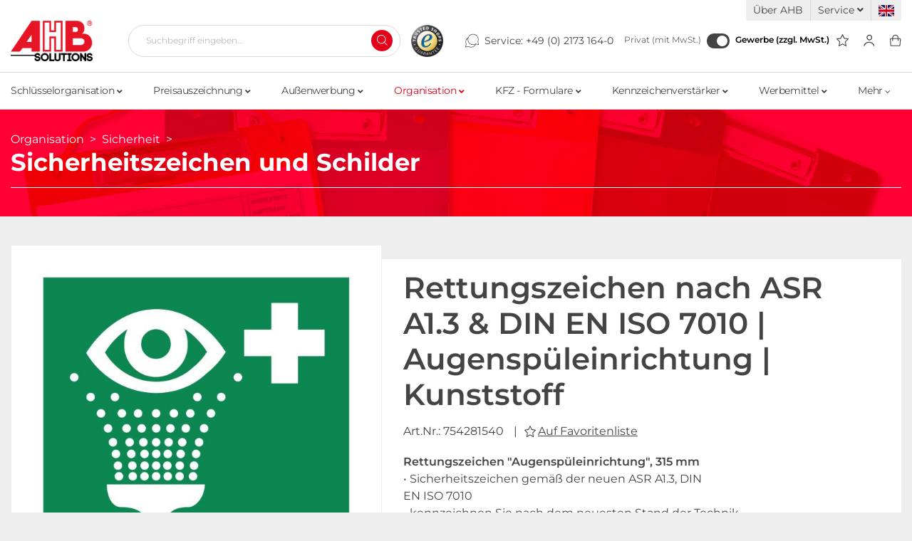

--- FILE ---
content_type: text/html; charset=UTF-8
request_url: https://www.ahb-shop.com/Organisation/Sicherheit/Sicherheitszeichen-und-Schilder/Rettungszeichen-Augenspueleinrichtung-315-mm-Augenspueleinrichtung-Kunststoff.html
body_size: 22868
content:
<!DOCTYPE html>
<html lang="de" >
    <head>
                        <meta http-equiv="X-UA-Compatible" content="IE=edge"><meta name="viewport" id="Viewport" content="width=device-width, initial-scale=1"><meta http-equiv="Content-Type" content="text/html; charset=UTF-8"><title>Rettungszeichen &quot;Augenspüleinrichtung&quot;, 315 mm Augenspüleinrichtung | Kunststoff | Online kaufen</title><meta name="description" content="Rettungszeichen &quot;Augenspüleinrichtung&quot;, 315 mm | Online kaufen im AHB Shop | Versandkostenfrei in Deutschland ab 300,- € | Mindestbestellwert 25,- €"><meta name="keywords" content=""><meta property="og:site_name" content="https://www.ahb-shop.com/"><meta property="og:title" content="Rettungszeichen &quot;Augenspüleinrichtung&quot;, 315 mm Augenspüleinrichtung | Kunststoff | Online kaufen"><meta property="og:description" content="Rettungszeichen &quot;Augenspüleinrichtung&quot;, 315 mm | Online kaufen im AHB Shop | Versandkostenfrei in Deutschland ab 300,- € | Mindestbestellwert 25,- €"><meta property="og:type" content="product"><meta property="og:image" content="https://www.ahb-shop.com/out/pictures/generated/product/1/665_665_75/754281540_schild.jpg"><meta property="og:url" content="https://www.ahb-shop.com/organisation/sicherheit/sicherheitszeichen-und-schilder/rettungszeichen-nach-asr-a1-3-din-en-iso-7010.html"><link rel="canonical" href="https://www.ahb-shop.com/organisation/sicherheit/sicherheitszeichen-und-schilder/rettungszeichen-nach-asr-a1-3-din-en-iso-7010.html"><link rel="alternate" hreflang="x-default" href="https://www.ahb-shop.com/organisation/sicherheit/sicherheitszeichen-und-schilder/rettungszeichen-augenspueleinrichtung-315-mm-augenspueleinrichtung-kunststoff.html"/><link rel="alternate" hreflang="de" href="https://www.ahb-shop.com/organisation/sicherheit/sicherheitszeichen-und-schilder/rettungszeichen-augenspueleinrichtung-315-mm-augenspueleinrichtung-kunststoff.html"/><link rel="alternate" hreflang="en" href="https://www.ahb-shop.com/en/organisation/traffic-operational-safety/ahb/safety-sign-eye-wash-unit-augenspueleinrichtung-plastic.html"/><!-- iOS Homescreen Icon (version < 4.2)--><link rel="apple-touch-icon-precomposed" media="screen and (resolution: 163dpi)" href="https://www.ahb-shop.com/out/ahb/img/favicons/favicon_512x512.png" /><!-- iOS Homescreen Icon --><link rel="apple-touch-icon-precomposed" href="https://www.ahb-shop.com/out/ahb/img/favicons/favicon_512x512.png" /><!-- iPad Homescreen Icon (version < 4.2) --><link rel="apple-touch-icon-precomposed" media="screen and (resolution: 132dpi)" href="https://www.ahb-shop.com/out/ahb/img/favicons/favicon_512x512.png" /><!-- iPad Homescreen Icon --><link rel="apple-touch-icon-precomposed" sizes="72x72" href="https://www.ahb-shop.com/out/ahb/img/favicons/favicon_512x512.png" /><!-- iPhone 4 Homescreen Icon (version < 4.2) --><link rel="apple-touch-icon-precomposed" media="screen and (resolution: 326dpi)" href="https://www.ahb-shop.com/out/ahb/img/favicons/favicon_512x512.png" /><!-- iPhone 4 Homescreen Icon --><link rel="apple-touch-icon-precomposed" sizes="114x114" href="https://www.ahb-shop.com/out/ahb/img/favicons/favicon_512x512.png" /><!-- new iPad Homescreen Icon and iOS Version > 4.2 --><link rel="apple-touch-icon-precomposed" sizes="144x144" href="https://www.ahb-shop.com/out/ahb/img/favicons/favicon_512x512.png" /><!-- Windows 8 --><meta name="msapplication-TileColor" content="#D83434"> <!-- Kachel-Farbe --><meta name="theme-color" content="#D83434"/><meta name="msapplication-TileImage" content="https://www.ahb-shop.com/out/ahb/img/favicons/favicon_512x512.png"><!-- Fluid --><link rel="fluid-icon" href="https://www.ahb-shop.com/out/ahb/img/favicons/favicon_512x512.png" title="Rettungszeichen &quot;Augenspüleinrichtung&quot;, 315 mm Augenspüleinrichtung | Kunststoff | Online kaufen" /><!-- Shortcut Icons --><link rel="shortcut icon" href="https://www.ahb-shop.com/out/ahb/img/favicons/favicon.ico?rand=1" type="image/x-icon" /><link rel="icon" href="https://www.ahb-shop.com/out/ahb/img/favicons/favicon_16x16.png" sizes="16x16" /><link rel="icon" href="https://www.ahb-shop.com/out/ahb/img/favicons/favicon_32x32.png" sizes="32x32" /><link rel="icon" href="https://www.ahb-shop.com/out/ahb/img/favicons/favicon_48x48.png" sizes="48x48" /><link rel="icon" href="https://www.ahb-shop.com/out/ahb/img/favicons/favicon_64x64.png" sizes="64x64" /><link rel="icon" href="https://www.ahb-shop.com/out/ahb/img/favicons/favicon_128x128.png" sizes="128x128" /><link rel="shortcut icon" href="https://www.ahb-shop.com/out/ahb/img/favicons/favicon_animated.gif" type="image/gif" sizes="512x512" /><link rel="preconnect" href="https://www.googletagmanager.com"><link rel="preconnect" href="https://www.google.com"><link rel="preconnect" href="https://www.gstatic.com"><link rel="preconnect" href="https://widgets.trustedshops.com"><link rel="preconnect" href="https://www.ahb-shop.com"><link rel="preconnect" href="https://challenges.cloudflare.com"><link rel="preload" href="" as="font" type="font/woff2" crossorigin="anonymous" /><link rel="preload" href="https://www.ahb-shop.com/modules/makaira/connect/out/dist/makaira.8cc9fa34.min.css" as="style" /><link rel="preload" href="https://www.ahb-shop.com/out/ahb/src/css/styles.min.css?1768469251" as="style" /><link rel="preload" href="https://www.ahb-shop.com/modules/ddoe/visualcms/out/src/css/font-awesome.min.css" as="style" /><link rel="preload" href="https://www.ahb-shop.com/modules/ddoe/visualcms/out/src/css/bootstrap-custom.min.css" as="style" /><link rel="preload" href="https://www.ahb-shop.com/modules/ddoe/visualcms/out/src/css/photoswipe.min.css" as="style" /><link rel="preload" href="https://www.ahb-shop.com/modules/ddoe/visualcms/out/src/css/style.min.css" as="style" /><link rel="preload" as="script" href="https://challenges.cloudflare.com/turnstile/v0/api.js"><link rel="preload" as="script" href="https://www.ahb-shop.com/out/ahb/src/js/libs/photoswipe.min.js?1768469246"><link rel="preload" as="script" href="https://www.ahb-shop.com/out/ahb/src/js/libs/photoswipe-ui-default.min.js?1768469246"><link rel="preload" as="script" href="https://www.ahb-shop.com/out/wave/src/js/widgets/oxajax.min.js?1682596214"><link rel="preload" as="script" href="https://www.ahb-shop.com/out/wave/src/js/widgets/oxarticlevariant.min.js?1682596214"><link rel="preload" as="script" href="https://www.ahb-shop.com/out/wave/src/js/libs/jqBootstrapValidation.min.js?1682596214"><link rel="preload" as="script" href="https://www.ahb-shop.com/modules/makaira/connect/out/dist/makaira.7bf9b2dd.min.js"><!-- Google Tag Manager --><script>(function(w,d,s,l,i){w[l]=w[l]||[];w[l].push({'gtm.start':new Date().getTime(),event:'gtm.js'});var f=d.getElementsByTagName(s)[0],j=d.createElement(s),dl=l!='dataLayer'?'&l='+l:'';j.async=true;j.src='/gtm.php?id='+i+dl;f.parentNode.insertBefore(j,f);})(window,document,'script','dataLayer','GTM-TR3HG6');</script><!-- End Google Tag Manager -->

                <link rel="stylesheet" type="text/css" href="https://www.ahb-shop.com/modules/makaira/connect/out/dist/makaira.8cc9fa34.min.css" />
<link rel="stylesheet" type="text/css" href="https://www.ahb-shop.com/out/ahb/src/css/styles.min.css?1768469251" />
<link rel="stylesheet" type="text/css" href="https://www.ahb-shop.com/modules/ddoe/visualcms/out/src/css/font-awesome.min.css" />
<link rel="stylesheet" type="text/css" href="https://www.ahb-shop.com/modules/ddoe/visualcms/out/src/css/bootstrap-custom.min.css" />
<link rel="stylesheet" type="text/css" href="https://www.ahb-shop.com/modules/ddoe/visualcms/out/src/css/photoswipe.min.css" />
<link rel="stylesheet" type="text/css" href="https://www.ahb-shop.com/modules/ddoe/visualcms/out/src/css/style.min.css" />


                    <style>
                body {
                    background:#EEEEEE;
                }
            </style>
            </head>
  <!-- OXID eShop Enterprise Edition, Version 6, Shopping Cart System (c) OXID eSales AG 2003 - 2026 - https://www.oxid-esales.com -->

    <body class="cl-details is-lang-de">

    <!-- Google Tag Manager (noscript) -->
    <noscript><iframe src="https://www.googletagmanager.com/ns.html?id=GTM-TR3HG6"
                      height="0" width="0" style="display:none;visibility:hidden"></iframe></noscript>
    <!-- End Google Tag Manager (noscript) -->

        
        <div id="svg-icons" style="display: none;">
            <svg xmlns="http://www.w3.org/2000/svg" style="display: none;">

    <symbol id="menu" viewBox="0 0 21 19">
        <path d="M20 1H1" stroke-linecap="round" stroke-linejoin="round"/>
        <path d="M20 9.30774H1" stroke-linecap="round" stroke-linejoin="round"/>
        <path d="M20 17.6154H1" stroke-linecap="round" stroke-linejoin="round"/>
    </symbol>

    <symbol id="basket" viewBox="0 0 17 18">
        <path fill-rule="evenodd" clip-rule="evenodd" d="M1.94126 7.14378C1.91858 7.14305 1.89603 7.14711 1.87499 7.15571C1.8539 7.16433 1.83476 7.17731 1.81875 7.19383C1.80275 7.21035 1.79017 7.2301 1.78182 7.25187C1.77428 7.27154 1.77033 7.29249 1.77019 7.31366L2.3638 16.5081C2.37049 16.5526 2.39199 16.5935 2.42474 16.6236C2.45956 16.6555 2.50461 16.6731 2.5512 16.6728L2.55463 16.6728L14.7005 16.6728V17.2564L14.7046 16.6728C14.7509 16.6731 14.7957 16.6559 14.8305 16.6243C14.8633 16.5944 14.885 16.5537 14.892 16.5093L15.6084 7.32298C15.6048 7.2771 15.5855 7.23383 15.5538 7.20105C15.5184 7.16457 15.4705 7.14407 15.4205 7.14407H1.95903C1.9531 7.14407 1.94718 7.14397 1.94126 7.14378ZM14.6988 17.84H2.55618C2.23067 17.8416 1.91607 17.7189 1.67289 17.4955C1.42924 17.2717 1.27455 16.9626 1.23868 16.628C1.23777 16.6196 1.23704 16.6111 1.2365 16.6026L0.640895 7.37742C0.640455 7.3706 0.640131 7.36378 0.639923 7.35695C0.634357 7.17422 0.665112 6.99222 0.730336 6.82218C0.795542 6.65219 0.893803 6.49777 1.01909 6.36845C1.14437 6.23914 1.29399 6.13772 1.45868 6.07042C1.62027 6.00439 1.79302 5.97258 1.96665 5.97681H15.4205C15.7704 5.97681 16.106 6.12029 16.3534 6.37567C16.6009 6.63106 16.7399 6.97744 16.7399 7.33861C16.7399 7.35424 16.7393 7.36986 16.7381 7.38544L16.018 16.6184C16.0174 16.6262 16.0167 16.6339 16.0158 16.6416C15.9769 16.9738 15.8209 17.2795 15.5776 17.5006C15.3348 17.721 15.0221 17.8418 14.6988 17.84Z"/>
        <path fill-rule="evenodd" clip-rule="evenodd" d="M8.68957 2.0572C7.77593 2.0572 6.89973 2.40502 6.25369 3.02414C5.60765 3.64326 5.2447 4.48297 5.2447 5.35853V9.63084C5.2447 9.95259 4.97253 10.2134 4.63679 10.2134C4.30104 10.2134 4.02887 9.95259 4.02887 9.63084V5.35853C4.02887 4.17394 4.51992 3.03786 5.39397 2.20023C6.26802 1.3626 7.45347 0.892029 8.68957 0.892029C9.92566 0.892029 11.1111 1.3626 11.9852 2.20023C12.8592 3.03787 13.3503 4.17394 13.3503 5.35853V9.63084C13.3503 9.95259 13.0781 10.2134 12.7424 10.2134C12.4066 10.2134 12.1344 9.95259 12.1344 9.63084V5.35853C12.1344 4.48296 11.7715 3.64326 11.1255 3.02414C10.4794 2.40502 9.60321 2.0572 8.68957 2.0572Z"/>
    </symbol>

    <symbol id="profil" viewBox="0 0 18 20">
        <path fill-rule="evenodd" clip-rule="evenodd" d="M9.82363 2.37009C8.99035 2.37009 8.19117 2.68111 7.60191 3.23471C7.01267 3.78829 6.68165 4.53909 6.68165 5.32196C6.68165 6.14989 7.04567 7.05047 7.65149 7.74126C8.25725 8.43198 9.03463 8.83925 9.82363 8.83925C10.6132 8.83925 11.3906 8.43264 11.996 7.74286C12.6014 7.05297 12.9656 6.15251 12.9656 5.32196C12.9656 4.53909 12.6346 3.78829 12.0454 3.23471C11.4561 2.68111 10.6569 2.37009 9.82363 2.37009ZM6.51991 2.21818C7.39609 1.39501 8.58447 0.932495 9.82363 0.932495C11.0628 0.932495 12.2512 1.39501 13.1274 2.21818C14.0036 3.04136 14.4958 4.1578 14.4958 5.32196C14.4958 6.51841 13.9852 7.736 13.1766 8.65741C12.3678 9.57892 11.1916 10.2768 9.82363 10.2768C8.45507 10.2768 7.27891 9.57719 6.47052 8.65541C5.66219 7.73371 5.15146 6.51625 5.15146 5.32196C5.15146 4.1578 5.64371 3.04136 6.51991 2.21818Z"/>
        <path fill-rule="evenodd" clip-rule="evenodd" d="M0.494778 18.7087C1.15947 15.4794 4.88804 12.6129 9.23967 12.6129C13.5924 12.6129 17.314 15.4801 17.9843 18.7074C18.07 19.12 17.7964 19.5223 17.3733 19.6059C16.9502 19.6894 16.5377 19.4227 16.452 19.01C15.955 16.6167 12.9853 14.1375 9.23967 14.1375C5.49295 14.1375 2.51981 16.6174 2.02759 19.0087C1.94263 19.4215 1.53062 19.689 1.10735 19.6061C0.684074 19.5233 0.409817 19.1215 0.494778 18.7087Z"/>
    </symbol>

    <symbol id="star" viewBox="0 0 22 22">
        <path fill-rule="evenodd" clip-rule="evenodd" d="M10.9974 3.34862e-08C11.2698 -8.50223e-05 11.5186 0.161869 11.6392 0.417781L14.655 6.81436L21.387 7.83777C21.6567 7.87876 21.8807 8.0766 21.9649 8.34812C22.0491 8.61963 21.979 8.91771 21.7839 9.11701L16.9101 14.0967L18.0629 21.1229C18.1091 21.4042 17.9988 21.6887 17.7785 21.8566C17.5582 22.0245 17.2661 22.0467 17.0249 21.914L10.9977 18.5972L4.97532 21.9139C4.73415 22.0467 4.44193 22.0245 4.22155 21.8566C4.00118 21.6887 3.89089 21.4043 3.93706 21.1229L5.08993 14.0967L0.216096 9.11701C0.0210277 8.91771 -0.049145 8.61963 0.0350862 8.34812C0.119317 8.0766 0.343342 7.87876 0.612956 7.83777L7.34472 6.8144L10.3558 0.418182C10.4763 0.162194 10.725 8.50297e-05 10.9974 3.34862e-08ZM10.9981 2.44418L8.46183 7.83182C8.35757 8.05329 8.15596 8.20678 7.92275 8.24223L2.2538 9.10403L6.35865 13.298C6.52736 13.4704 6.6043 13.7187 6.56437 13.9621L5.59354 19.8789L10.6647 17.0861C10.8731 16.9713 11.1219 16.9713 11.3304 17.086L16.4066 19.8795L15.4356 13.9621C15.3957 13.7187 15.4726 13.4704 15.6414 13.298L19.7462 9.10403L14.0773 8.24223C13.8442 8.2068 13.6427 8.05348 13.5384 7.83222L10.9981 2.44418Z"/>
    </symbol>

    <svg id="star-filled" viewBox="0 0 19 19" fill="none" xmlns="http://www.w3.org/2000/svg">
        <path fill-rule="evenodd" clip-rule="evenodd" d="M9.29185 0.620717C9.51273 0.620648 9.71449 0.751978 9.81233 0.9595L12.2578 6.14654L17.7169 6.97643C17.9355 7.00967 18.1172 7.17011 18.1855 7.39028C18.2538 7.61045 18.1969 7.85217 18.0387 8.01378L14.0865 12.0518L15.0214 17.7495C15.0588 17.9776 14.9694 18.2082 14.7907 18.3444C14.6121 18.4806 14.3752 18.4986 14.1796 18.391L9.29212 15.7013L4.40849 18.3909C4.21292 18.4986 3.97596 18.4806 3.79725 18.3445C3.61855 18.2083 3.52912 17.9776 3.56656 17.7495L4.50143 12.0518L0.549192 8.01378C0.39101 7.85217 0.334106 7.61045 0.40241 7.39028C0.470714 7.17011 0.652377 7.00967 0.871009 6.97643L6.32986 6.14658L8.77156 0.959824C8.86928 0.752242 9.07097 0.620786 9.29185 0.620717Z" fill="#444444"/>
    </svg>


    <symbol id="search" viewBox="0 0 16 16">
        <path fill-rule="evenodd" clip-rule="evenodd" d="M6.60963 1C3.51152 1 1 3.51152 1 6.60963C1 9.70775 3.51152 12.2193 6.60963 12.2193C9.70775 12.2193 12.2193 9.70775 12.2193 6.60963C12.2193 3.51152 9.70775 1 6.60963 1ZM0 6.60963C0 2.95923 2.95923 0 6.60963 0C10.26 0 13.2193 2.95923 13.2193 6.60963C13.2193 10.26 10.26 13.2193 6.60963 13.2193C2.95923 13.2193 0 10.26 0 6.60963Z"/>
        <path fill-rule="evenodd" clip-rule="evenodd" d="M10.5687 10.5688C10.764 10.3735 11.0806 10.3735 11.2759 10.5688L15.4735 14.7665C15.6688 14.9618 15.6688 15.2783 15.4735 15.4736C15.2783 15.6689 14.9617 15.6689 14.7664 15.4736L10.5687 11.2759C10.3735 11.0807 10.3735 10.7641 10.5687 10.5688Z"/>
    </symbol>

    <symbol id="service" viewBox="0 0 23 21">
        <path fill-rule="evenodd" clip-rule="evenodd" d="M5.45634 5.88C5.58403 6.05382 5.54662 6.29823 5.3728 6.42592C3.96704 7.45854 2.95996 8.94397 2.52113 10.6321C2.08229 12.3203 2.23848 14.1081 2.96341 15.6946C3.00096 15.7768 3.00885 15.8694 2.98575 15.9567L1.9006 20.06L5.69951 19.0537C5.80129 19.0267 5.90966 19.042 6.00002 19.096C6.93399 19.6549 7.977 20.0068 9.05861 20.128C10.1402 20.2492 11.2352 20.1369 12.2698 19.7987C13.3043 19.4605 14.2542 18.9043 15.0553 18.1676C15.8564 17.4309 16.4902 16.5308 16.9137 15.5282C16.9976 15.3295 17.2267 15.2365 17.4254 15.3204C17.6241 15.4043 17.7171 15.6334 17.6332 15.8321C17.1662 16.9376 16.4674 17.9301 15.584 18.7425C14.7006 19.5548 13.6532 20.1682 12.5125 20.5411C11.3717 20.914 10.1643 21.0378 8.97162 20.9042C7.83408 20.7767 6.73525 20.4178 5.74254 19.8502L1.45134 20.987C1.31689 21.0226 1.17363 20.984 1.07526 20.8857C0.976887 20.7873 0.938242 20.6441 0.973804 20.5096L2.19544 15.8903C1.44544 14.1729 1.29305 12.252 1.76521 10.4356C2.24922 8.5737 3.35996 6.93537 4.91043 5.79645C5.08425 5.66877 5.32866 5.70618 5.45634 5.88Z"/>
        <path fill-rule="evenodd" clip-rule="evenodd" d="M12.0222 0.462773C14.0143 0.197447 16.0356 0.654481 17.7198 1.75101C19.404 2.84755 20.6398 4.51107 21.2031 6.4402C21.7534 8.32436 21.6267 10.3402 20.8478 12.1387L22.0696 16.7586C22.1052 16.8931 22.0665 17.0363 21.9682 17.1347C21.8698 17.233 21.7265 17.2716 21.5921 17.236L17.3007 16.0992C15.6065 17.0664 13.6268 17.4152 11.7011 17.0825C9.72068 16.7404 7.92833 15.7003 6.64874 14.1506C5.36915 12.6009 4.68698 10.6441 4.72581 8.63476C4.76463 6.62543 5.52189 4.69645 6.8604 3.19733C8.1989 1.69821 10.0301 0.728099 12.0222 0.462773ZM17.2937 2.40555C15.7659 1.41087 13.9324 0.996292 12.1253 1.23697C10.3183 1.47765 8.65716 2.35764 7.443 3.71751C6.22883 5.07738 5.54191 6.82717 5.50669 8.64985C5.47147 10.4725 6.09028 12.2476 7.251 13.6533C8.41173 15.0591 10.0376 16.0026 11.834 16.3129C13.6304 16.6232 15.4786 16.2798 17.0436 15.3449C17.134 15.2909 17.2422 15.2757 17.3439 15.3026L21.1428 16.309L20.0577 12.2058C20.0347 12.1188 20.0424 12.0266 20.0795 11.9447C20.8318 10.2842 20.9645 8.40908 20.4534 6.65915C19.9424 4.90921 18.8214 3.40022 17.2937 2.40555Z"/>
    </symbol>

    <symbol id="check" fill="none" viewBox="0 0 35 35">
        <rect x="1" y="1" width="33" height="33" fill="white" stroke="#E51526" stroke-width="2"/>
        <path d="M9.69232 20.3269L14.7404 23.6923L23.1539 10.2307" stroke="#E51526" stroke-width="3" stroke-linecap="round" stroke-linejoin="round"/>
    </symbol>


</svg>        </div>
    


    <div class="fullwidth-container">
        <div class="main-row">
                                
    
            

        <header id="header" class="header">
        <div class="header-top-bar">
            <div class="container">
                <div class="row">
                    <div class="top-menu col-12">
                        <ul>
                                                            <li>
                                    <a href="https://www.ahb-shop.com/ueber-uns/">Über AHB</a>
                                </li>
                            
                            
                                                            <li>
                                    <a href="#" data-toggle="dropdown">
                                        Service
                                        <i class="fas fa-angle-down"></i>
                                    </a>
                                    <div class="dropdown-menu shadowBox">
                                        <ul class="linkDropdownMenu">

                                            <li>
                                                <a href="https://www.ahb-shop.com/direktbestellung/">
                                                    <i class="fas fa-angle-right"></i> Direktbestellung
                                                </a>
                                            </li>

                                                                                            <li>
                                                    <a href="https://www.ahb-shop.com/kataloge/">
                                                        <i class="fas fa-angle-right"></i> Kataloge
                                                    </a>
                                                </li>
                                            
                                                                                                                                                <li>
                                                        <a href="https://www.ahb-shop.com/videos/">
                                                            <i class="fas fa-angle-right"></i> Videos
                                                        </a>
                                                    </li>
                                                                                                                                                                                                <li>
                                                        <a href="https://www.ahb-shop.com/zahlung-lieferung/">
                                                            <i class="fas fa-angle-right"></i> Zahlung &amp; Lieferung
                                                        </a>
                                                    </li>
                                                                                                                                                                                                <li>
                                                        <a href="https://www.ahb-shop.com/bestellscheine/">
                                                            <i class="fas fa-angle-right"></i> Bestellscheine
                                                        </a>
                                                    </li>
                                                                                                                                                                                                <li>
                                                        <a href="https://www.ahb-shop.com/personalisierte-werbung/">
                                                            <i class="fas fa-angle-right"></i> Personalisierte Werbung
                                                        </a>
                                                    </li>
                                                                                                                                                                                                <li>
                                                        <a href="https://www.ahb-shop.com/individuelle-bedruckung/">
                                                            <i class="fas fa-angle-right"></i> Individuelle Bedruckung
                                                        </a>
                                                    </li>
                                                                                                                                                                                                <li>
                                                        <a href="https://www.ahb-shop.com/versandinformationen-fahnenmasten/">
                                                            <i class="fas fa-angle-right"></i> Versandinformationen Fahnenmasten
                                                        </a>
                                                    </li>
                                                                                                                                                                                                <li>
                                                        <a href="https://www.ahb-shop.com/tagesaktuelle-speditionskosten/">
                                                            <i class="fas fa-angle-right"></i> Tagesaktuelle Speditionskosten
                                                        </a>
                                                    </li>
                                                                                                                                                                                                <li>
                                                        <a href="https://www.ahb-shop.com/become-a-ahb-distributor/">
                                                            <i class="fas fa-angle-right"></i> Become a AHB distributor
                                                        </a>
                                                    </li>
                                                                                                                                                                                                <li>
                                                        <a href="https://www.ahb-shop.com/bonusvereinbarungen/">
                                                            <i class="fas fa-angle-right"></i> Bonusvereinbarungen
                                                        </a>
                                                    </li>
                                                                                                                                                                                </ul>
                                    </div>
                                </li>
                            
                            <li>
                                
                                                                        <div class="btn-group languages-menu">
                                <a class="oneOtherLanguage flag en" title="English" href="https://www.ahb-shop.com/en/organisation/traffic-operational-safety/ahb/safety-sign-eye-wash-unit-augenspueleinrichtung-plastic.html" hreflang="en">
                        <img src="https://www.ahb-shop.com/out/ahb/img/lang/flag_en.png" alt="English"/>
                    </a>
                
        </div>

    
                                
                            </li>
                        </ul>
                    </div>
                </div>
            </div>
        </div>

        <div class="header-bottom-bar">
            <div id="headerFlexBox" class="container">

                
                    <nav id="mainnav" class="navbar navbar-expand-md navbar-light" role="navigation">
            
                
                    <div class="navbar-header justify-content-start">
                        <button class="navbar-toggler" type="button" data-toggle="collapse" data-target=".navbar-main-collapse" aria-controls="navbarSupportedContent" aria-expanded="false" aria-label="Toggle navigation">
                            <svg class="hal-icon hal-cat-icon" width="19px" height="16px">
                                <use xlink:href="#menu" />
                            </svg>
                        </button>
                        <span class="d-none">Menü</span>
                    </div>
                
                <div class="collapse navbar-collapse navbar-main-collapse shadowBox" id="navbarSupportedContent">
                    <ul id="navigation" class="navbar-nav nav shadowBox">
                        
                            
                                                                                                                                                                                    
                                    
                                        
                                        
                                        <li class="nav-item dropdown">
                                            <a class="nav-link" href="https://www.ahb-shop.com/schluesselorganisation/" class="dropdown-toggle" data-toggle="dropdown">
                                                                                                Schlüsselorganisation
                                                                                                    <i class="fas fa-angle-down"></i>
                                                                                            </a>

                                                                                            <div class="dropdown-menu subCategoryBox shadowBox">
                                                    <div class="container">
                                                        <div class="row">
                                                                                                                        <div class="col-12">
                                                                <ul class="subCategoryList">
                                                                                                                                        
                                                                                                                                                                                                                                                                                                                                                                                                                                                                                                                                                                                                                                                                                                                                                                                                                                                                                                                                                                                                                                        
                                                                    <li class="dropdown-item linkToMainCategory">
                                                                        <a class="dropdown-link" href="https://www.ahb-shop.com/schluesselorganisation/">
                                                                            <i class="fas fa-angle-right"></i>&nbsp;Zur Kategorie: Schlüsselorganisation
                                                                        </a>
                                                                    </li>

                                                                                                                                                                                                                                                                                            
                                                                            
                                                                                
                                                                                <li
                                                                                        class="dropdown-item odd"
                                                                                        style="order:1;"
                                                                                >
                                                                                    <a class="dropdown-link" href="https://www.ahb-shop.com/schluesselorganisation/schluesselanhaenger/" data-img-source="https://www.ahb-shop.com/out/pictures/generated/category/thumb/375_180_75/schluesselanhaenger_2024.jpg">
                                                                                        <i class="fas fa-angle-right"></i>&nbsp;Schlüsselanhänger
                                                                                    </a>
                                                                                </li>

                                                                                                                                                                                                                                                                                                                                    
                                                                                                                                                                                                                                                                                                                                                                            
                                                                            
                                                                                
                                                                                <li
                                                                                        class="dropdown-item odd lastOdd"
                                                                                        style="order:3;"
                                                                                >
                                                                                    <a class="dropdown-link" href="https://www.ahb-shop.com/schluesselorganisation/schluesselschraenke-und-safe-s/" data-img-source="https://www.ahb-shop.com/out/pictures/generated/category/thumb/375_180_75/schluesselschraenkeundsafes.jpg">
                                                                                        <i class="fas fa-angle-right"></i>&nbsp;Schlüsselschränke und Safe&#039;s
                                                                                    </a>
                                                                                </li>

                                                                                                                                                                                                                                                                                                                                    
                                                                                                                                                                                                                                                                                                                                                                            
                                                                            
                                                                                
                                                                                <li
                                                                                        class="dropdown-item even"
                                                                                        style="order:2;"
                                                                                >
                                                                                    <a class="dropdown-link" href="https://www.ahb-shop.com/schluesselorganisation/schluesselringe-und-zubehoer/" data-img-source="https://www.ahb-shop.com/out/pictures/generated/category/thumb/375_180_75/schluesselringe.jpg">
                                                                                        <i class="fas fa-angle-right"></i>&nbsp;Schlüsselringe und Zubehör
                                                                                    </a>
                                                                                </li>

                                                                                                                                                                                                                                                                                                                                    
                                                                                                                                                                                                                                                                                        </ul>
                                                            </div>
                                                                                                                    </div>
                                                    </div>

                                                </div>
                                                                                    </li>
                                                                                                                                
                                    
                                        
                                        
                                        <li class="nav-item dropdown">
                                            <a class="nav-link" href="https://www.ahb-shop.com/preisauszeichnung/" class="dropdown-toggle" data-toggle="dropdown">
                                                                                                Preisauszeichnung
                                                                                                    <i class="fas fa-angle-down"></i>
                                                                                            </a>

                                                                                            <div class="dropdown-menu subCategoryBox shadowBox">
                                                    <div class="container">
                                                        <div class="row">
                                                                                                                        <div class="col-12">
                                                                <ul class="subCategoryList">
                                                                                                                                        
                                                                                                                                                                                                                                                                                                                                                                                                                                                                                                                                                                                                                                                                                                                                                                                                                                                                                                                                                                                                                                                                                                                                                                                                                                                                                                                                                                                                                                                                                                                                                                                                                                                                                                                                                                                                                                                                                                                                                                                                                                                                                                                                                                                                                                        
                                                                    <li class="dropdown-item linkToMainCategory">
                                                                        <a class="dropdown-link" href="https://www.ahb-shop.com/preisauszeichnung/">
                                                                            <i class="fas fa-angle-right"></i>&nbsp;Zur Kategorie: Preisauszeichnung
                                                                        </a>
                                                                    </li>

                                                                                                                                                                                                                                                                                            
                                                                            
                                                                                
                                                                                <li
                                                                                        class="dropdown-item odd"
                                                                                        style="order:1;"
                                                                                >
                                                                                    <a class="dropdown-link" href="https://www.ahb-shop.com/preisauszeichnung/preisblatthalter-fuer-den-autohandel/" data-img-source="https://www.ahb-shop.com/out/pictures/generated/category/thumb/375_180_75/preisblatthalter1.jpg">
                                                                                        <i class="fas fa-angle-right"></i>&nbsp;Preisblatthalter für den Autohandel
                                                                                    </a>
                                                                                </li>

                                                                                                                                                                                                                                                                                                                                    
                                                                                                                                                                                                                                                                                                                                                                            
                                                                            
                                                                                
                                                                                <li
                                                                                        class="dropdown-item odd"
                                                                                        style="order:3;"
                                                                                >
                                                                                    <a class="dropdown-link" href="https://www.ahb-shop.com/preisauszeichnung/prospekt-und-infoboxen/" data-img-source="https://www.ahb-shop.com/out/pictures/generated/category/thumb/375_180_75/prospektboxen1.jpg">
                                                                                        <i class="fas fa-angle-right"></i>&nbsp;Prospekt- und Infoboxen
                                                                                    </a>
                                                                                </li>

                                                                                                                                                                                                                                                                                                                                    
                                                                                                                                                                                                                                                                                                                                                                            
                                                                            
                                                                                
                                                                                <li
                                                                                        class="dropdown-item odd"
                                                                                        style="order:5;"
                                                                                >
                                                                                    <a class="dropdown-link" href="https://www.ahb-shop.com/preisauszeichnung/verkaufschilder-kfz-handel-autohandel/" data-img-source="https://www.ahb-shop.com/out/pictures/generated/category/thumb/375_180_75/verkaufsschilder_1.jpg">
                                                                                        <i class="fas fa-angle-right"></i>&nbsp;Verkaufschilder KfZ-Handel / Autohandel
                                                                                    </a>
                                                                                </li>

                                                                                                                                                                                                                                                                                                                                    
                                                                                                                                                                                                                                                                                                                                                                            
                                                                            
                                                                                
                                                                                <li
                                                                                        class="dropdown-item odd lastOdd"
                                                                                        style="order:7;"
                                                                                >
                                                                                    <a class="dropdown-link" href="https://www.ahb-shop.com/preisauszeichnung/selbstbeschriftung-mit-spezialstiften/" data-img-source="https://www.ahb-shop.com/out/pictures/generated/category/thumb/375_180_75/stifte.jpg">
                                                                                        <i class="fas fa-angle-right"></i>&nbsp;Selbstbeschriftung mit Spezialstiften
                                                                                    </a>
                                                                                </li>

                                                                                                                                                                                                                                                                                                                                    
                                                                                                                                                                                                                                                                                                                                                                            
                                                                            
                                                                                
                                                                                <li
                                                                                        class="dropdown-item even"
                                                                                        style="order:2;"
                                                                                >
                                                                                    <a class="dropdown-link" href="https://www.ahb-shop.com/preisauszeichnung/werbeschilder-und-preisziffern/" data-img-source="https://www.ahb-shop.com/out/pictures/generated/category/thumb/375_180_75/werbeschilder1.jpg">
                                                                                        <i class="fas fa-angle-right"></i>&nbsp;Werbeschilder und Preisziffern
                                                                                    </a>
                                                                                </li>

                                                                                                                                                                                                                                                                                                                                    
                                                                                                                                                                                                                                                                                                                                                                            
                                                                            
                                                                                
                                                                                <li
                                                                                        class="dropdown-item even"
                                                                                        style="order:4;"
                                                                                >
                                                                                    <a class="dropdown-link" href="https://www.ahb-shop.com/preisauszeichnung/befestigungszubehoer/" data-img-source="https://www.ahb-shop.com/out/pictures/generated/category/thumb/375_180_75/ahb_kategoriebox_befestigungszubehoer.jpg">
                                                                                        <i class="fas fa-angle-right"></i>&nbsp;Befestigungszubehör
                                                                                    </a>
                                                                                </li>

                                                                                                                                                                                                                                                                                                                                    
                                                                                                                                                                                                                                                                                                                                                                            
                                                                            
                                                                                
                                                                                <li
                                                                                        class="dropdown-item even"
                                                                                        style="order:6;"
                                                                                >
                                                                                    <a class="dropdown-link" href="https://www.ahb-shop.com/preisauszeichnung/preisziffern-selbstklebend-und-auf-folie/" data-img-source="https://www.ahb-shop.com/out/pictures/generated/category/thumb/375_180_75/preisziffern1.jpg">
                                                                                        <i class="fas fa-angle-right"></i>&nbsp;Preisziffern selbstklebend und auf Folie
                                                                                    </a>
                                                                                </li>

                                                                                                                                                                                                                                                                                                                                    
                                                                                                                                                                                                                                                                                        </ul>
                                                            </div>
                                                                                                                    </div>
                                                    </div>

                                                </div>
                                                                                    </li>
                                                                                                                                
                                    
                                        
                                        
                                        <li class="nav-item dropdown">
                                            <a class="nav-link" href="https://www.ahb-shop.com/aussenwerbung/" class="dropdown-toggle" data-toggle="dropdown">
                                                                                                Außenwerbung
                                                                                                    <i class="fas fa-angle-down"></i>
                                                                                            </a>

                                                                                            <div class="dropdown-menu subCategoryBox shadowBox">
                                                    <div class="container">
                                                        <div class="row">
                                                                                                                        <div class="col-12">
                                                                <ul class="subCategoryList">
                                                                                                                                        
                                                                                                                                                                                                                                                                                                                                                                                                                                                                                                                                                                                                                                                                                                                                                                                                                                                                                                                                                                                                                                                                                                                                                                                                                                                                                                                                                                                                                                                                                                                                                                                                                                                                                                                                                                                                                                                                                                                                                                                                                                                                                                                                                                                                                                                                                                                                                                                                                                                                                                                                                                                                                                                                                                                                                                                                                                        
                                                                    <li class="dropdown-item linkToMainCategory">
                                                                        <a class="dropdown-link" href="https://www.ahb-shop.com/aussenwerbung/">
                                                                            <i class="fas fa-angle-right"></i>&nbsp;Zur Kategorie: Außenwerbung
                                                                        </a>
                                                                    </li>

                                                                                                                                                                                                                                                                                            
                                                                            
                                                                                
                                                                                <li
                                                                                        class="dropdown-item odd"
                                                                                        style="order:1;"
                                                                                >
                                                                                    <a class="dropdown-link" href="https://www.ahb-shop.com/aussenwerbung/dekoration/" data-img-source="https://www.ahb-shop.com/out/pictures/generated/category/thumb/375_180_75/deko1.jpg">
                                                                                        <i class="fas fa-angle-right"></i>&nbsp;Dekoration
                                                                                    </a>
                                                                                </li>

                                                                                                                                                                                                                                                                                                                                    
                                                                                                                                                                                                                                                                                                                                                                            
                                                                            
                                                                                
                                                                                <li
                                                                                        class="dropdown-item odd"
                                                                                        style="order:3;"
                                                                                >
                                                                                    <a class="dropdown-link" href="https://www.ahb-shop.com/aussenwerbung/fahnen/" data-img-source="https://www.ahb-shop.com/out/pictures/generated/category/thumb/375_180_75/fahnen1.jpg">
                                                                                        <i class="fas fa-angle-right"></i>&nbsp;Fahnen
                                                                                    </a>
                                                                                </li>

                                                                                                                                                                                                                                                                                                                                    
                                                                                                                                                                                                                                                                                                                                                                            
                                                                            
                                                                                
                                                                                <li
                                                                                        class="dropdown-item odd"
                                                                                        style="order:5;"
                                                                                >
                                                                                    <a class="dropdown-link" href="https://www.ahb-shop.com/aussenwerbung/fahnenmaste-zubehoer/" data-img-source="https://www.ahb-shop.com/out/pictures/generated/category/thumb/375_180_75/fahnenmaste1.jpg">
                                                                                        <i class="fas fa-angle-right"></i>&nbsp;Fahnenmaste &amp; Zubehör
                                                                                    </a>
                                                                                </li>

                                                                                                                                                                                                                                                                                                                                    
                                                                                                                                                                                                                                                                                                                                                                            
                                                                            
                                                                                
                                                                                <li
                                                                                        class="dropdown-item odd"
                                                                                        style="order:7;"
                                                                                >
                                                                                    <a class="dropdown-link" href="https://www.ahb-shop.com/aussenwerbung/zelte/" data-img-source="https://www.ahb-shop.com/out/pictures/generated/category/thumb/375_180_75/zelte1.jpg">
                                                                                        <i class="fas fa-angle-right"></i>&nbsp;Zelte
                                                                                    </a>
                                                                                </li>

                                                                                                                                                                                                                                                                                                                                    
                                                                                                                                                                                                                                                                                                                                                                            
                                                                            
                                                                                
                                                                                <li
                                                                                        class="dropdown-item odd lastOdd"
                                                                                        style="order:9;"
                                                                                >
                                                                                    <a class="dropdown-link" href="https://www.ahb-shop.com/aussenwerbung/werbeschilder-im-aussenbereich/" data-img-source="https://www.ahb-shop.com/out/pictures/generated/category/thumb/375_180_75/werbeschilder1(1).jpg">
                                                                                        <i class="fas fa-angle-right"></i>&nbsp;Werbeschilder im Außenbereich
                                                                                    </a>
                                                                                </li>

                                                                                                                                                                                                                                                                                                                                    
                                                                                                                                                                                                                                                                                                                                                                            
                                                                            
                                                                                
                                                                                <li
                                                                                        class="dropdown-item even"
                                                                                        style="order:2;"
                                                                                >
                                                                                    <a class="dropdown-link" href="https://www.ahb-shop.com/aussenwerbung/rampen/" data-img-source="https://www.ahb-shop.com/out/pictures/generated/category/thumb/375_180_75/rampen1.jpg">
                                                                                        <i class="fas fa-angle-right"></i>&nbsp;Rampen
                                                                                    </a>
                                                                                </li>

                                                                                                                                                                                                                                                                                                                                    
                                                                                                                                                                                                                                                                                                                                                                            
                                                                            
                                                                                
                                                                                <li
                                                                                        class="dropdown-item even"
                                                                                        style="order:4;"
                                                                                >
                                                                                    <a class="dropdown-link" href="https://www.ahb-shop.com/aussenwerbung/kundenstopper/" data-img-source="https://www.ahb-shop.com/out/pictures/generated/category/thumb/375_180_75/kundenstopper.jpg">
                                                                                        <i class="fas fa-angle-right"></i>&nbsp;Kundenstopper
                                                                                    </a>
                                                                                </li>

                                                                                                                                                                                                                                                                                                                                    
                                                                                                                                                                                                                                                                                                                                                                            
                                                                            
                                                                                
                                                                                <li
                                                                                        class="dropdown-item even"
                                                                                        style="order:6;"
                                                                                >
                                                                                    <a class="dropdown-link" href="https://www.ahb-shop.com/aussenwerbung/spannbaender/" data-img-source="https://www.ahb-shop.com/out/pictures/generated/category/thumb/375_180_75/ahb_kategoriebox_spannbaender.jpg">
                                                                                        <i class="fas fa-angle-right"></i>&nbsp;Spannbänder
                                                                                    </a>
                                                                                </li>

                                                                                                                                                                                                                                                                                                                                    
                                                                                                                                                                                                                                                                                                                                                                            
                                                                            
                                                                                
                                                                                <li
                                                                                        class="dropdown-item even"
                                                                                        style="order:8;"
                                                                                >
                                                                                    <a class="dropdown-link" href="https://www.ahb-shop.com/aussenwerbung/zubehoer/" data-img-source="https://www.ahb-shop.com/out/pictures/generated/category/thumb/375_180_75/ahb_kategoriebox_zubehoer.jpg">
                                                                                        <i class="fas fa-angle-right"></i>&nbsp;Zubehör
                                                                                    </a>
                                                                                </li>

                                                                                                                                                                                                                                                                                                                                    
                                                                                                                                                                                                                                                                                        </ul>
                                                            </div>
                                                                                                                    </div>
                                                    </div>

                                                </div>
                                                                                    </li>
                                                                                                                                
                                    
                                        
                                        
                                        <li class="nav-item active dropdown">
                                            <a class="nav-link" href="https://www.ahb-shop.com/organisation/" class="dropdown-toggle" data-toggle="dropdown">
                                                                                                Organisation
                                                                                                    <i class="fas fa-angle-down"></i>
                                                                                            </a>

                                                                                            <div class="dropdown-menu subCategoryBox shadowBox">
                                                    <div class="container">
                                                        <div class="row">
                                                                                                                        <div class="col-12">
                                                                <ul class="subCategoryList">
                                                                                                                                        
                                                                                                                                                                                                                                                                                                                                                                                                                                                                                                                                                                                                                                                                                                                                                                                                                                                                                                                                                                                                                                                                                                                                                                                                                                                                                                                                                                                                                                                                                                                                                                                                                                                                                                                                                                                                                                                                                                                                                                                                                                                                                                                                                                                                                                        
                                                                    <li class="dropdown-item linkToMainCategory">
                                                                        <a class="dropdown-link" href="https://www.ahb-shop.com/organisation/">
                                                                            <i class="fas fa-angle-right"></i>&nbsp;Zur Kategorie: Organisation
                                                                        </a>
                                                                    </li>

                                                                                                                                                                                                                                                                                            
                                                                            
                                                                                
                                                                                <li
                                                                                        class="dropdown-item odd"
                                                                                        style="order:1;"
                                                                                >
                                                                                    <a class="dropdown-link" href="https://www.ahb-shop.com/organisation/werkstattorganisation/" data-img-source="https://www.ahb-shop.com/out/pictures/generated/category/thumb/375_180_75/werkstattorga1.jpg">
                                                                                        <i class="fas fa-angle-right"></i>&nbsp;Werkstattorganisation
                                                                                    </a>
                                                                                </li>

                                                                                                                                                                                                                                                                                                                                    
                                                                                                                                                                                                                                                                                                                                                                            
                                                                            
                                                                                
                                                                                <li
                                                                                        class="dropdown-item odd"
                                                                                        style="order:3;"
                                                                                >
                                                                                    <a class="dropdown-link" href="https://www.ahb-shop.com/organisation/verkaufsraumorganisation/" data-img-source="https://www.ahb-shop.com/out/pictures/generated/category/thumb/375_180_75/verkaufsraumorga1.jpg">
                                                                                        <i class="fas fa-angle-right"></i>&nbsp;Verkaufsraumorganisation
                                                                                    </a>
                                                                                </li>

                                                                                                                                                                                                                                                                                                                                    
                                                                                                                                                                                                                                                                                                                                                                            
                                                                            
                                                                                
                                                                                <li
                                                                                        class="dropdown-item odd"
                                                                                        style="order:5;"
                                                                                >
                                                                                    <a class="dropdown-link" href="https://www.ahb-shop.com/organisation/kfz-aufbereitung-reinigung/" data-img-source="https://www.ahb-shop.com/out/pictures/generated/category/thumb/375_180_75/kfzaufbereitung1.jpg">
                                                                                        <i class="fas fa-angle-right"></i>&nbsp;KFZ - Aufbereitung &amp; Reinigung
                                                                                    </a>
                                                                                </li>

                                                                                                                                                                                                                                                                                                                                    
                                                                                                                                                                                                                                                                                                                                                                            
                                                                            
                                                                                
                                                                                <li
                                                                                        class="dropdown-item odd lastOdd"
                                                                                        style="order:7;"
                                                                                >
                                                                                    <a class="dropdown-link" href="https://www.ahb-shop.com/organisation/lack-und-karosserie/" data-img-source="https://www.ahb-shop.com/out/pictures/generated/category/thumb/375_180_75/ahb_kategoriebox_lack.jpg">
                                                                                        <i class="fas fa-angle-right"></i>&nbsp;Lack und Karosserie
                                                                                    </a>
                                                                                </li>

                                                                                                                                                                                                                                                                                                                                    
                                                                                                                                                                                                                                                                                                                                                                            
                                                                            
                                                                                
                                                                                <li
                                                                                        class="dropdown-item even"
                                                                                        style="order:2;"
                                                                                >
                                                                                    <a class="dropdown-link" href="https://www.ahb-shop.com/organisation/reifentechnik/" data-img-source="https://www.ahb-shop.com/out/pictures/generated/category/thumb/375_180_75/reifentechnik1.jpg">
                                                                                        <i class="fas fa-angle-right"></i>&nbsp;Reifentechnik
                                                                                    </a>
                                                                                </li>

                                                                                                                                                                                                                                                                                                                                    
                                                                                                                                                                                                                                                                                                                                                                            
                                                                            
                                                                                                                                                                                                                                                    
                                                                                <li
                                                                                        class="dropdown-item active even"
                                                                                        style="order:4;"
                                                                                >
                                                                                    <a class="dropdown-link current" href="https://www.ahb-shop.com/organisation/sicherheit/" data-img-source="https://www.ahb-shop.com/out/pictures/generated/category/thumb/375_180_75/sicherheit_17010.jpg">
                                                                                        <i class="fas fa-angle-right"></i>&nbsp;Sicherheit
                                                                                    </a>
                                                                                </li>

                                                                                                                                                                                                                                                                                                                                    
                                                                                                                                                                                                                                                                                                                                                                            
                                                                            
                                                                                
                                                                                <li
                                                                                        class="dropdown-item even"
                                                                                        style="order:6;"
                                                                                >
                                                                                    <a class="dropdown-link" href="https://www.ahb-shop.com/organisation/covid-protection/" data-img-source="https://www.ahb-shop.com/out/pictures/generated/category/thumb/375_180_75/covid.jpg">
                                                                                        <i class="fas fa-angle-right"></i>&nbsp;Covid-Protection
                                                                                    </a>
                                                                                </li>

                                                                                                                                                                                                                                                                                                                                    
                                                                                                                                                                                                                                                                                        </ul>
                                                            </div>
                                                                                                                    </div>
                                                    </div>

                                                </div>
                                                                                    </li>
                                                                                                                                
                                    
                                        
                                        
                                        <li class="nav-item dropdown">
                                            <a class="nav-link" href="https://www.ahb-shop.com/kfz-formulare/" class="dropdown-toggle" data-toggle="dropdown">
                                                                                                KFZ - Formulare
                                                                                                    <i class="fas fa-angle-down"></i>
                                                                                            </a>

                                                                                            <div class="dropdown-menu subCategoryBox shadowBox">
                                                    <div class="container">
                                                        <div class="row">
                                                                                                                        <div class="col-12">
                                                                <ul class="subCategoryList">
                                                                                                                                        
                                                                                                                                                                                                                                                                                                                                                                                                                                                                                                                                                                                                                                                                                                                                                                                                                                                                                                                                                                                                                                                                                                                                                                                                                                                                                                                                        
                                                                    <li class="dropdown-item linkToMainCategory">
                                                                        <a class="dropdown-link" href="https://www.ahb-shop.com/kfz-formulare/">
                                                                            <i class="fas fa-angle-right"></i>&nbsp;Zur Kategorie: KFZ - Formulare
                                                                        </a>
                                                                    </li>

                                                                                                                                                                                                                                                                                            
                                                                            
                                                                                
                                                                                <li
                                                                                        class="dropdown-item odd"
                                                                                        style="order:1;"
                                                                                >
                                                                                    <a class="dropdown-link" href="https://www.ahb-shop.com/kfz-formulare/werkstatt/" data-img-source="https://www.ahb-shop.com/out/pictures/generated/category/thumb/375_180_75/ahb_kategoriebox_werkstatt.jpg">
                                                                                        <i class="fas fa-angle-right"></i>&nbsp;Werkstatt
                                                                                    </a>
                                                                                </li>

                                                                                                                                                                                                                                                                                                                                    
                                                                                                                                                                                                                                                                                                                                                                            
                                                                            
                                                                                
                                                                                <li
                                                                                        class="dropdown-item odd lastOdd"
                                                                                        style="order:3;"
                                                                                >
                                                                                    <a class="dropdown-link" href="https://www.ahb-shop.com/kfz-formulare/gebrauchtwagen/" data-img-source="https://www.ahb-shop.com/out/pictures/generated/category/thumb/375_180_75/gebrauchtwagen.jpg">
                                                                                        <i class="fas fa-angle-right"></i>&nbsp;Gebrauchtwagen
                                                                                    </a>
                                                                                </li>

                                                                                                                                                                                                                                                                                                                                    
                                                                                                                                                                                                                                                                                                                                                                            
                                                                            
                                                                                
                                                                                <li
                                                                                        class="dropdown-item even"
                                                                                        style="order:2;"
                                                                                >
                                                                                    <a class="dropdown-link" href="https://www.ahb-shop.com/kfz-formulare/neuwagen/" data-img-source="https://www.ahb-shop.com/out/pictures/generated/category/thumb/375_180_75/neuwagen.jpg">
                                                                                        <i class="fas fa-angle-right"></i>&nbsp;Neuwagen
                                                                                    </a>
                                                                                </li>

                                                                                                                                                                                                                                                                                                                                    
                                                                                                                                                                                                                                                                                                                                                                            
                                                                            
                                                                                
                                                                                <li
                                                                                        class="dropdown-item even"
                                                                                        style="order:4;"
                                                                                >
                                                                                    <a class="dropdown-link" href="https://www.ahb-shop.com/kfz-formulare/verwaltung/" data-img-source="https://www.ahb-shop.com/out/pictures/generated/category/thumb/375_180_75/agenturgeschaeft.jpg">
                                                                                        <i class="fas fa-angle-right"></i>&nbsp;Verwaltung
                                                                                    </a>
                                                                                </li>

                                                                                                                                                                                                                                                                                                                                    
                                                                                                                                                                                                                                                                                        </ul>
                                                            </div>
                                                                                                                    </div>
                                                    </div>

                                                </div>
                                                                                    </li>
                                                                                                                                
                                    
                                        
                                        
                                        <li class="nav-item dropdown">
                                            <a class="nav-link" href="https://www.ahb-shop.com/kennzeichenverstaerker/" class="dropdown-toggle" data-toggle="dropdown">
                                                                                                Kennzeichenverstärker
                                                                                                    <i class="fas fa-angle-down"></i>
                                                                                            </a>

                                                                                            <div class="dropdown-menu subCategoryBox shadowBox">
                                                    <div class="container">
                                                        <div class="row">
                                                                                                                        <div class="col-12">
                                                                <ul class="subCategoryList">
                                                                                                                                        
                                                                                                                                                                                                                                                                                                                                                                                                                                                                                                                                                                                                                                                                                                                                        
                                                                    <li class="dropdown-item linkToMainCategory">
                                                                        <a class="dropdown-link" href="https://www.ahb-shop.com/kennzeichenverstaerker/">
                                                                            <i class="fas fa-angle-right"></i>&nbsp;Zur Kategorie: Kennzeichenverstärker
                                                                        </a>
                                                                    </li>

                                                                                                                                                                                                                                                                                            
                                                                            
                                                                                
                                                                                <li
                                                                                        class="dropdown-item odd lastOdd"
                                                                                        style="order:1;"
                                                                                >
                                                                                    <a class="dropdown-link" href="https://www.ahb-shop.com/kennzeichenverstaerker/kennzeichenverstaerker/" data-img-source="https://www.ahb-shop.com/out/pictures/generated/category/thumb/375_180_75/kennzeichen1.jpg">
                                                                                        <i class="fas fa-angle-right"></i>&nbsp;Kennzeichenverstärker
                                                                                    </a>
                                                                                </li>

                                                                                                                                                                                                                                                                                                                                    
                                                                                                                                                                                                                                                                                                                                                                            
                                                                            
                                                                                
                                                                                <li
                                                                                        class="dropdown-item even"
                                                                                        style="order:2;"
                                                                                >
                                                                                    <a class="dropdown-link" href="https://www.ahb-shop.com/kennzeichenverstaerker/miniletter-kennzeicheneinleger/" data-img-source="https://www.ahb-shop.com/out/pictures/generated/category/thumb/375_180_75/miniletter1.jpg">
                                                                                        <i class="fas fa-angle-right"></i>&nbsp;Miniletter / Kennzeicheneinleger
                                                                                    </a>
                                                                                </li>

                                                                                                                                                                                                                                                                                                                                    
                                                                                                                                                                                                                                                                                        </ul>
                                                            </div>
                                                                                                                    </div>
                                                    </div>

                                                </div>
                                                                                    </li>
                                                                                                                                
                                    
                                        
                                        
                                        <li class="nav-item dropdown">
                                            <a class="nav-link" href="https://www.ahb-shop.com/werbemittel/" class="dropdown-toggle" data-toggle="dropdown">
                                                                                                Werbemittel
                                                                                                    <i class="fas fa-angle-down"></i>
                                                                                            </a>

                                                                                            <div class="dropdown-menu subCategoryBox shadowBox">
                                                    <div class="container">
                                                        <div class="row">
                                                                                                                        <div class="col-12">
                                                                <ul class="subCategoryList">
                                                                                                                                        
                                                                                                                                                                                                                                                                                                                                                                                                                                                                                                                                                                                                                                                                                                                                                                                                                                                                                                                                                                                                                                                                                                                                                                                                                                                                                                                                                                                                                                                                                                                                                                                                                                                                                                                                                                                                                                                                                                                                                                                                                                                                                                                                                                                                                                                                                                                                                                                                                                                                                                                                                                                                                                                                                                                                                                                                                                                                                                                                                                                                                                                                                                                                        
                                                                    <li class="dropdown-item linkToMainCategory">
                                                                        <a class="dropdown-link" href="https://www.ahb-shop.com/werbemittel/">
                                                                            <i class="fas fa-angle-right"></i>&nbsp;Zur Kategorie: Werbemittel
                                                                        </a>
                                                                    </li>

                                                                                                                                                                                                                                                                                            
                                                                            
                                                                                
                                                                                <li
                                                                                        class="dropdown-item odd"
                                                                                        style="order:1;"
                                                                                >
                                                                                    <a class="dropdown-link" href="https://www.ahb-shop.com/werbemittel/schluesseltaschen/" data-img-source="https://www.ahb-shop.com/out/pictures/generated/category/thumb/375_180_75/schluesseltaschen1.jpg">
                                                                                        <i class="fas fa-angle-right"></i>&nbsp;Schlüsseltaschen
                                                                                    </a>
                                                                                </li>

                                                                                                                                                                                                                                                                                                                                    
                                                                                                                                                                                                                                                                                                                                                                            
                                                                            
                                                                                
                                                                                <li
                                                                                        class="dropdown-item odd"
                                                                                        style="order:3;"
                                                                                >
                                                                                    <a class="dropdown-link" href="https://www.ahb-shop.com/werbemittel/schluesselanhaenger-mit-firmeneindruck/" data-img-source="https://www.ahb-shop.com/out/pictures/generated/category/thumb/375_180_75/schluesselanhaenger1.jpg">
                                                                                        <i class="fas fa-angle-right"></i>&nbsp;Schlüsselanhänger mit Firmeneindruck
                                                                                    </a>
                                                                                </li>

                                                                                                                                                                                                                                                                                                                                    
                                                                                                                                                                                                                                                                                                                                                                            
                                                                            
                                                                                
                                                                                <li
                                                                                        class="dropdown-item odd"
                                                                                        style="order:5;"
                                                                                >
                                                                                    <a class="dropdown-link" href="https://www.ahb-shop.com/werbemittel/ausweis-fahrzeugschein-und-wagenpapiertaschen/" data-img-source="https://www.ahb-shop.com/out/pictures/generated/category/thumb/375_180_75/ahb_kategoriebox_ausweistaschen.jpg">
                                                                                        <i class="fas fa-angle-right"></i>&nbsp;Ausweis,- Fahrzeugschein- und Wagenpapiertaschen
                                                                                    </a>
                                                                                </li>

                                                                                                                                                                                                                                                                                                                                    
                                                                                                                                                                                                                                                                                                                                                                            
                                                                            
                                                                                
                                                                                <li
                                                                                        class="dropdown-item odd"
                                                                                        style="order:7;"
                                                                                >
                                                                                    <a class="dropdown-link" href="https://www.ahb-shop.com/werbemittel/namensschilder/" data-img-source="https://www.ahb-shop.com/out/pictures/generated/category/thumb/375_180_75/namensschilder.jpg">
                                                                                        <i class="fas fa-angle-right"></i>&nbsp;Namensschilder
                                                                                    </a>
                                                                                </li>

                                                                                                                                                                                                                                                                                                                                    
                                                                                                                                                                                                                                                                                                                                                                            
                                                                            
                                                                                
                                                                                <li
                                                                                        class="dropdown-item odd lastOdd"
                                                                                        style="order:9;"
                                                                                >
                                                                                    <a class="dropdown-link" href="https://www.ahb-shop.com/werbemittel/werbeartikel-rund-um-handys-und-tablets/" data-img-source="https://www.ahb-shop.com/out/pictures/generated/category/thumb/375_180_75/ahb_kategoriebox_handytablet.jpg">
                                                                                        <i class="fas fa-angle-right"></i>&nbsp;Werbeartikel rund um Handys und Tablets
                                                                                    </a>
                                                                                </li>

                                                                                                                                                                                                                                                                                                                                    
                                                                                                                                                                                                                                                                                                                                                                            
                                                                            
                                                                                
                                                                                <li
                                                                                        class="dropdown-item even"
                                                                                        style="order:2;"
                                                                                >
                                                                                    <a class="dropdown-link" href="https://www.ahb-shop.com/werbemittel/kugelschreiber/" data-img-source="https://www.ahb-shop.com/out/pictures/generated/category/thumb/375_180_75/kugelschreiber1.jpg">
                                                                                        <i class="fas fa-angle-right"></i>&nbsp;Kugelschreiber
                                                                                    </a>
                                                                                </li>

                                                                                                                                                                                                                                                                                                                                    
                                                                                                                                                                                                                                                                                                                                                                            
                                                                            
                                                                                
                                                                                <li
                                                                                        class="dropdown-item even"
                                                                                        style="order:4;"
                                                                                >
                                                                                    <a class="dropdown-link" href="https://www.ahb-shop.com/werbemittel/parkscheiben-und-eiskratzer/" data-img-source="https://www.ahb-shop.com/out/pictures/generated/category/thumb/375_180_75/ahb_kategoriebox_parkscheiben.jpg">
                                                                                        <i class="fas fa-angle-right"></i>&nbsp;Parkscheiben und Eiskratzer
                                                                                    </a>
                                                                                </li>

                                                                                                                                                                                                                                                                                                                                    
                                                                                                                                                                                                                                                                                                                                                                            
                                                                            
                                                                                
                                                                                <li
                                                                                        class="dropdown-item even"
                                                                                        style="order:6;"
                                                                                >
                                                                                    <a class="dropdown-link" href="https://www.ahb-shop.com/werbemittel/werbeartikel-rund-ums-auto/" data-img-source="https://www.ahb-shop.com/out/pictures/generated/category/thumb/375_180_75/ahb_kategoriebox_rundumsauto.jpg">
                                                                                        <i class="fas fa-angle-right"></i>&nbsp;Werbeartikel rund ums Auto
                                                                                    </a>
                                                                                </li>

                                                                                                                                                                                                                                                                                                                                    
                                                                                                                                                                                                                                                                                                                                                                            
                                                                            
                                                                                
                                                                                <li
                                                                                        class="dropdown-item even"
                                                                                        style="order:8;"
                                                                                >
                                                                                    <a class="dropdown-link" href="https://www.ahb-shop.com/werbemittel/feuerzeuge/" data-img-source="https://www.ahb-shop.com/out/pictures/generated/category/thumb/375_180_75/ahb_kategoriebox_feuerzeuge.jpg">
                                                                                        <i class="fas fa-angle-right"></i>&nbsp;Feuerzeuge
                                                                                    </a>
                                                                                </li>

                                                                                                                                                                                                                                                                                                                                    
                                                                                                                                                                                                                                                                                                                                                                            
                                                                            
                                                                                
                                                                                <li
                                                                                        class="dropdown-item even"
                                                                                        style="order:10;"
                                                                                >
                                                                                    <a class="dropdown-link" href="https://www.ahb-shop.com/werbemittel/werbegeschenke/" data-img-source="https://www.ahb-shop.com/out/pictures/generated/category/thumb/375_180_75/ahb_kategoriebox_werbegeschenke.jpg">
                                                                                        <i class="fas fa-angle-right"></i>&nbsp;Werbegeschenke
                                                                                    </a>
                                                                                </li>

                                                                                                                                                                                                                                                                                                                                    
                                                                                                                                                                                                                                                                                        </ul>
                                                            </div>
                                                                                                                    </div>
                                                    </div>

                                                </div>
                                                                                    </li>
                                                                                                                                
                                    
                                        
                                        
                                        <li class="nav-item">
                                            <a class="nav-link" href="https://www.ahb-shop.com/solarenergie/">
                                                                                                Solarenergie
                                                                                            </a>

                                                                                    </li>
                                                                                                                                                                                            
                                    
                                        
                                        
                                        <li class="nav-item">
                                            <a class="nav-link" href="https://www.ahb-shop.com/neu/">
                                                                                                Neu
                                                                                            </a>

                                                                                    </li>
                                                                                                                                
                                    
                                        
                                        
                                        <li class="nav-item withIcon">
                                            <a class="nav-link" href="https://www.ahb-shop.com/sale/">
                                                                                                    <img class="hal-cat-icon" src="https://www.ahb-shop.com/out/pictures/generated/category/icon/168_100_75/sale.png" alt="Sale" height="22px" />
                                                                                                Sale
                                                                                            </a>

                                                                                    </li>
                                                                                                                                                                                    

                        <li class="extraContentRow onlyUntilXs">
                            <a class="nav-link" href="https://www.ahb-shop.com/direktbestellung/">Direktbestellung</a>
                        </li>

                        
                                                    <li class="extraContentRow onlyUntilXs nav-item dropdown">
                                <a class="nav-link" data-toggle="dropdown" href="#">Service</a>

                                <div class="dropdown-menu subCategoryBox shadowBox">
                                    <div class="container">
                                        <div class="row">
                                            <div class="col-xs-12">
                                                <ul class="subCategoryList">
                                                                                                                                                                        <li class="dropdown-item">
                                                                <a class="dropdown-link" href="https://www.ahb-shop.com/videos/">
                                                                    <i class="fas fa-angle-right"></i>&nbsp;Videos
                                                                </a>
                                                            </li>
                                                                                                                                                                                                                                <li class="dropdown-item">
                                                                <a class="dropdown-link" href="https://www.ahb-shop.com/zahlung-lieferung/">
                                                                    <i class="fas fa-angle-right"></i>&nbsp;Zahlung &amp; Lieferung
                                                                </a>
                                                            </li>
                                                                                                                                                                                                                                <li class="dropdown-item">
                                                                <a class="dropdown-link" href="https://www.ahb-shop.com/bestellscheine/">
                                                                    <i class="fas fa-angle-right"></i>&nbsp;Bestellscheine
                                                                </a>
                                                            </li>
                                                                                                                                                                                                                                <li class="dropdown-item">
                                                                <a class="dropdown-link" href="https://www.ahb-shop.com/personalisierte-werbung/">
                                                                    <i class="fas fa-angle-right"></i>&nbsp;Personalisierte Werbung
                                                                </a>
                                                            </li>
                                                                                                                                                                                                                                <li class="dropdown-item">
                                                                <a class="dropdown-link" href="https://www.ahb-shop.com/individuelle-bedruckung/">
                                                                    <i class="fas fa-angle-right"></i>&nbsp;Individuelle Bedruckung
                                                                </a>
                                                            </li>
                                                                                                                                                                                                                                <li class="dropdown-item">
                                                                <a class="dropdown-link" href="https://www.ahb-shop.com/versandinformationen-fahnenmasten/">
                                                                    <i class="fas fa-angle-right"></i>&nbsp;Versandinformationen Fahnenmasten
                                                                </a>
                                                            </li>
                                                                                                                                                                                                                                <li class="dropdown-item">
                                                                <a class="dropdown-link" href="https://www.ahb-shop.com/tagesaktuelle-speditionskosten/">
                                                                    <i class="fas fa-angle-right"></i>&nbsp;Tagesaktuelle Speditionskosten
                                                                </a>
                                                            </li>
                                                                                                                                                                                                                                <li class="dropdown-item">
                                                                <a class="dropdown-link" href="https://www.ahb-shop.com/become-a-ahb-distributor/">
                                                                    <i class="fas fa-angle-right"></i>&nbsp;Become a AHB distributor
                                                                </a>
                                                            </li>
                                                                                                                                                                                                                                <li class="dropdown-item">
                                                                <a class="dropdown-link" href="https://www.ahb-shop.com/bonusvereinbarungen/">
                                                                    <i class="fas fa-angle-right"></i>&nbsp;Bonusvereinbarungen
                                                                </a>
                                                            </li>
                                                                                                                                                            </ul>
                                            </div>
                                        </div>
                                    </div>
                                </div>
                            </li>
                        
                                                    <li class="extraContentRow onlyUntilXs">
                                <a class="nav-link" href="https://www.ahb-shop.com/kataloge/">Kataloge</a>
                            </li>
                                                                            <li class="extraContentRow onlyUntilXs">
                                <a class="nav-link" href="https://www.ahb-shop.com/ueber-uns/">Über AHB</a>
                            </li>
                        
                        <li class="extraContentRow onlyUntilSm headerCategoryB2bSwitchContainer">
                            
    


<span class="b2b-switch ">
            <span class="b2c-text link-navigation-element" data-short="B2C" data-href="https://www.ahb-shop.com/index.php?cl=details&amp;nettoModeType=1&amp;fnc=changenettomode&amp;anid=1be7d22595f8b1ea793f3baf5ae421a7&amp;oxcid=&amp;pgNr=0&amp;cnid=a9f00dbd879c8f139b49c4c69885edf8&amp;actcontrol=oxwcategorytree">
            Privat (mit MwSt.)
        </span>
    
    <label class="hal-switch" aria-label="Gewerbe (zzgl. MwSt.)">
                    <span class="link-navigation-element" data-href="https://www.ahb-shop.com/index.php?cl=details&amp;nettoModeType=1&amp;fnc=changenettomode&amp;anid=1be7d22595f8b1ea793f3baf5ae421a7&amp;oxcid=&amp;pgNr=0&amp;cnid=a9f00dbd879c8f139b49c4c69885edf8&amp;actcontrol=oxwcategorytree">
                    <input type="checkbox" checked >
            <span class="slider"></span>
                    </span>
            </label>
            <span class="b2b-text active" data-short="B2B">
            Gewerbe (zzgl. MwSt.)
        </span>
    </span>                        </li>

                        <li class="extraContentRow onlyUntilXs">
                            <span class="header-service-call">
                                <svg class="hal-icon hal-cat-icon" width="21px" height="20px">
                                    <use xlink:href="#service" />
                                </svg>
                                <div class="header-service-call-text">Service: <a href="tel:+49 2173 164-0">+49 (0) 2173 164-0</a></div>
                            </span>
                        </li>

                    </ul>

                    
                </div>
            
        </nav>
    
                




                <div class="logo-col">
                    
                                                                                                <a href="https://www.ahb-shop.com/startseite/" title="" class="logo-link">
                            <img src="https://www.ahb-shop.com/out/ahb/img/logo_oxid.png" alt="AHB Shop" class="logo-img" width="81" height="40">
                        </a>
                    
                </div>
                <div class="headerB2bSwitchContainer">
                    
    


<span class="b2b-switch ">
            <span class="b2c-text link-navigation-element" data-short="B2C" data-href="https://www.ahb-shop.com/index.php?cl=details&amp;nettoModeType=1&amp;fnc=changenettomode&amp;anid=1be7d22595f8b1ea793f3baf5ae421a7&amp;oxcid=&amp;pgNr=0&amp;cnid=a9f00dbd879c8f139b49c4c69885edf8&amp;actcontrol=oxwcategorytree">
            Privat (mit MwSt.)
        </span>
    
    <label class="hal-switch" aria-label="Gewerbe (zzgl. MwSt.)">
                    <span class="link-navigation-element" data-href="https://www.ahb-shop.com/index.php?cl=details&amp;nettoModeType=1&amp;fnc=changenettomode&amp;anid=1be7d22595f8b1ea793f3baf5ae421a7&amp;oxcid=&amp;pgNr=0&amp;cnid=a9f00dbd879c8f139b49c4c69885edf8&amp;actcontrol=oxwcategorytree">
                    <input type="checkbox" checked >
            <span class="slider"></span>
                    </span>
            </label>
            <span class="b2b-text active" data-short="B2B">
            Gewerbe (zzgl. MwSt.)
        </span>
    </span>                </div>
                <div class="menus-col">
                    
                        <ul class="menu-dropdowns">
                            <li>
                                <div class="btn-group">
                                    <a href="https://www.ahb-shop.com/mein-merkzettel/">
                                        <svg class="hal-icon hal-cat-icon" width="17px" height="17px">
                                            <use xlink:href="#star" />
                                        </svg>
                                        <span class="buttonText">Favoriten</span>
                                    </a>
                                </div>
                            </li><li>
                                
                                                                                                                                                                                        <div class="btn-group service-menu showLogin">
    <a aria-label="Usercenter" class="dropdown-toggle" data-toggle="dropdown" data-href="https://www.ahb-shop.com/mein-konto/">
        
            <span class="buttonIcon iconImage">
                <svg class="hal-icon hal-cat-icon" width="17px" height="17px">
                    <use xlink:href="#profil" />
                </svg>
            </span>
            <span class="buttonText">Konto</span>
        
    </a>
    <ul class="dropdown-menu dropdown-menu-right login-menu shadowBox" role="menu">
        
            <li role="menuitem">
                <div class="row">
                    
                                            <div class="col-12">
                            <div class="service-menu-box clearfix">
                                    <form class="form" id="login" name="login" action="https://www.ahb-shop.com/index.php?" method="post">
        <div id="loginBox" class="loginBox" >
            <input type="hidden" name="stoken" value="431CFEB1" /><input type="hidden" name="sid" value="hefip2m43294ifi0bk2p1obh38" />
<input type="hidden" name="lang" value="0" />
            <input type="hidden" name="cnid" value="a9f00dbd879c8f139b49c4c69885edf8" />
<input type="hidden" name="actcontrol" value="details" />

            <input type="hidden" name="fnc" value="login_noredirect">
            <input type="hidden" name="cl" value="details">
                        <input type="hidden" name="pgNr" value="0">
            <input type="hidden" name="CustomError" value="loginBoxErrors">
                            <input type="hidden" name="anid" value="1be7d22595f8b1ea793f3baf5ae421a7">
            
            <span class="lead">Anmelden</span>

            <div class="form-group">
                <input id="loginEmail" type="email" name="lgn_usr" autocomplete="email" value="" class="form-control" placeholder="E-Mail-Adresse" aria-label="E-Mail-Adresse">
            </div>

            <div class="form-group">
                <input id="loginPasword" type="password" name="lgn_pwd" autocomplete="current-password" class="form-control" value="" placeholder="Passwort" aria-label="Passwort">
            </div>

            <div class="infoText">
                            <span class="customCheckbox">
                    <input type="checkbox" class="checkbox" value="1" name="lgn_cook" id="remember">
                    <label for="remember">Passwort merken</label>
                </span> |

                            <a class="forgotPasswordOpener" href="https://www.ahb-shop.com/passwort-vergessen/" title="Passwort vergessen?">
                    Passwort vergessen?
                </a>
            </div>

            <div class="buttons">
                <button type="submit" class="btn btn-primary dark">Anmelden</button>

                                    <a class="btn btn-primary" id="registerLink" role="button" href="https://www.ahb-shop.com/konto-eroeffnen/" title="Registrieren">Registrieren</a>
                            </div>

            

        </div>
    </form>
                            </div>
                        </div>
                                    </div>
            </li>
        
    </ul>
</div>
                                
                            </li><li>
                                
                                                                                                                                                                                        <div class="btn-group minibasket-menu">

            <span class="menuElement">
            
            <span class="badge-container">
                <svg class="hal-icon hal-cat-icon" width="17px" height="17px">
                    <use xlink:href="#basket" />
                </svg>

                            </span>
            <span class="buttonText">Warenkorb</span>
        
            </span>
        <ul class="dropdown-menu dropdown-menu-right shadowBox" role="menu">
        
            <li role="menuitem">
                <div class="row">
                    <div class="col-12 ml-auto">
                        <div class="minibasket-menu-box">
                            


            
            <div class="alert alert-info">Der Warenkorb ist leer.</div>
        
    

                
    

                        </div>
                    </div>
                </div>
            </li>
        
    </ul>
</div>
                                
                            </li>
                        </ul>
                    
                </div>
                <div class="search-col">
                    
            <form class="form search" id="searchForm" role="form" action="https://www.ahb-shop.com/index.php?" method="get" name="search">
            <input type="hidden" name="stoken" value="431CFEB1" /><input type="hidden" name="sid" value="hefip2m43294ifi0bk2p1obh38" />
<input type="hidden" name="lang" value="0" />
            <input type="hidden" name="cl" value="search">

            
                <div class="search-container">
                    
                        <input class="form-control" type="text" id="searchParam" name="searchparam" value="" placeholder="Suchbegriff eingeben..." aria-label="Suchbegriff eingeben...">
                    
                    
                        <button class="btn btn-primary" type="button" id="searchSubmit" title="Suchen">
                            <svg class="hal-icon hal-cat-icon" width="15px" height="15px">
                                <use xlink:href="#search" />
                            </svg>
                        </button>
                    
                </div>
            
        </form>
    



                </div>

                <div class="trustBox">
                    <div class="header-trusted-shops">
                        <picture>
                            <source srcset="https://www.ahb-shop.com/out/ahb/img/trusted_shops_badge.webp" type="image/webp">
                            <img src="https://www.ahb-shop.com/out/ahb/img/trusted_shops_badge.png" width="50px" height="50px" alt="Trusted Shops">
                        </picture>
                    </div>
                    <span class="header-service-call">
                        <svg class="hal-icon hal-cat-icon" width="21px" height="20px">
                            <use xlink:href="#service" />
                        </svg>
                        <div class="header-service-call-text">Service: <a href="tel:+49 2173 164-0">+49 (0) 2173 164-0</a></div>
                    </span>
                </div>

                <div class="separator separator-first"></div>

            </div>
        </div>

        <div class="header-checkout-bar">
            <div class="header-checkout-container container">
                <div class="checkout-logo-col">
                    
                                                                                                <a href="https://www.ahb-shop.com/startseite/" title="" class="logo-link">
                            <img src="https://www.ahb-shop.com/out/ahb/img/logo_oxid.png" alt="AHB Shop" class="logo-img" width="81" height="40">
                        </a>

                        <a href="https://www.ahb-shop.com/startseite/" title="" class="backToShop-link">
                            zurück zum Shop
                        </a>
                    
                </div>
                <div class="checkout-service-col">
                    <div class="header-trusted-shops">
                        <picture>
                            <source srcset="https://www.ahb-shop.com/out/ahb/img/trusted_shops_badge.webp" type="image/webp">
                            <img src="https://www.ahb-shop.com/out/ahb/img/trusted_shops_badge.png" width="50px" height="50px" alt="Trusted Shops">
                        </picture>
                    </div>
                    <span class="header-service-call">
                        <svg class="hal-icon hal-cat-icon" width="21px" height="20px">
                            <use xlink:href="#service" />
                        </svg>
                        <div class="header-service-call-text">Service: <a href="tel:+49 2173 164-0">+49 (0) 2173 164-0</a></div>
                    </span>
                    <span>
                        
                                                        <div class="btn-group languages-menu">
                                <a class="oneOtherLanguage flag en" title="English" href="https://www.ahb-shop.com/en/organisation/traffic-operational-safety/ahb/safety-sign-eye-wash-unit-augenspueleinrichtung-plastic.html" hreflang="en">
                        <img src="https://www.ahb-shop.com/out/ahb/img/lang/flag_en.png" alt="English"/>
                    </a>
                
        </div>

    
                        
                    </span>
                </div>
            </div>
        </div>

        <div id="fixedNavigationContainer" class="shadowBox">
            <button class="navbar-toggler menuIcon fixedHeaderButton openButton" type="button" data-toggle="collapse" data-target=".navbar-main-collapse" aria-controls="navbarSupportedContent" aria-expanded="false" aria-label="Toggle navigation">
                <i class="fas fa-bars"></i>
            </button>

            <a href="https://www.ahb-shop.com/startseite/" title="" class="logo-link">
                <img src="https://www.ahb-shop.com/out/ahb/img/logo_oxid.png" alt="AHB Shop" style="width:auto;max-width:200px;height:auto;max-height:70px;" class="logo-img" width="81" height="40">
            </a>

            <a class="basketIcon fixedHeaderButton" href="https://www.ahb-shop.com/warenkorb/" rel="nofollow" aria-label="Zum Warenkorb gehen">
                <svg class="hal-icon hal-cat-icon" width="25px" height="25px">
                    <use xlink:href="#basket" />
                </svg>
                            </a>
        </div>

    </header>

    <div id="headerFullScreenMenu">

        <div class="fixedHeaderButton closeButton">
            <i class="fas fa-times"></i>
        </div>

        <div class="headerFullScreenMenuContent">
            <div class="headerFullScreenMenuContentLeft">

                <div class="serviceContainer">
                    <img class="logo" src="https://www.ahb-shop.com/out/ahb/img/ahbLogoWhiteTransparent.png" alt="AHB Shop" loading="lazy">
                    <div class="header-service-call">
                        <svg class="hal-icon hal-cat-icon" width="40px" height="40px">
                            <use xlink:href="#service" />
                        </svg>
                        <div class="header-service-call-text">Service: <a href="tel:+49 2173 164-0">+49 (0) 2173 164-0</a></div>
                    </div>
                </div>

                <div class="trustContainer">
                    <picture>
                        <source srcset="https://www.ahb-shop.com/out/ahb/img/trusted_shops_badge.webp" type="image/webp">
                        <img src="https://www.ahb-shop.com/out/ahb/img/trusted_shops_badge.png" width="50px" height="50px" alt="Trusted Shops">
                    </picture>
                </div>

            </div>
            <div class="headerFullScreenMenuContentNavigation">
                <ul class="categoryList">
    
                                    
            
            <li class="nav-item dropdown">
                <a class="nav-link" href="https://www.ahb-shop.com/schluesselorganisation/" class="dropdown-toggle" data-toggle="dropdown">
                    Schlüsselorganisation
                                    </a>

                                    <div class="dropdown-menu subCategoryBox">
                        <ul class="subCategoryList">

                            <li class="dropdown-item">
                                <a class="dropdown-link nav-link" href="https://www.ahb-shop.com/schluesselorganisation/">
                                    Zur Kategorie: Schlüsselorganisation
                                </a>

                            </li>

                                                                                                
                                                                            <li class="dropdown-item">
                                            <a class="dropdown-link nav-link" href="https://www.ahb-shop.com/schluesselorganisation/schluesselanhaenger/">
                                                Schlüsselanhänger
                                            </a>
                                        </li>
                                                                                                                                                                    
                                                                            <li class="dropdown-item">
                                            <a class="dropdown-link nav-link" href="https://www.ahb-shop.com/schluesselorganisation/schluesselschraenke-und-safe-s/">
                                                Schlüsselschränke und Safe&#039;s
                                            </a>
                                        </li>
                                                                                                                                                                    
                                                                            <li class="dropdown-item">
                                            <a class="dropdown-link nav-link" href="https://www.ahb-shop.com/schluesselorganisation/schluesselringe-und-zubehoer/">
                                                Schlüsselringe und Zubehör
                                            </a>
                                        </li>
                                                                                                                        </ul>
                    </div>
                            </li>
                    
            
            <li class="nav-item dropdown">
                <a class="nav-link" href="https://www.ahb-shop.com/preisauszeichnung/" class="dropdown-toggle" data-toggle="dropdown">
                    Preisauszeichnung
                                    </a>

                                    <div class="dropdown-menu subCategoryBox">
                        <ul class="subCategoryList">

                            <li class="dropdown-item">
                                <a class="dropdown-link nav-link" href="https://www.ahb-shop.com/preisauszeichnung/">
                                    Zur Kategorie: Preisauszeichnung
                                </a>

                            </li>

                                                                                                
                                                                            <li class="dropdown-item">
                                            <a class="dropdown-link nav-link" href="https://www.ahb-shop.com/preisauszeichnung/preisblatthalter-fuer-den-autohandel/">
                                                Preisblatthalter für den Autohandel
                                            </a>
                                        </li>
                                                                                                                                                                    
                                                                            <li class="dropdown-item">
                                            <a class="dropdown-link nav-link" href="https://www.ahb-shop.com/preisauszeichnung/prospekt-und-infoboxen/">
                                                Prospekt- und Infoboxen
                                            </a>
                                        </li>
                                                                                                                                                                    
                                                                            <li class="dropdown-item">
                                            <a class="dropdown-link nav-link" href="https://www.ahb-shop.com/preisauszeichnung/verkaufschilder-kfz-handel-autohandel/">
                                                Verkaufschilder KfZ-Handel / Autohandel
                                            </a>
                                        </li>
                                                                                                                                                                    
                                                                            <li class="dropdown-item">
                                            <a class="dropdown-link nav-link" href="https://www.ahb-shop.com/preisauszeichnung/selbstbeschriftung-mit-spezialstiften/">
                                                Selbstbeschriftung mit Spezialstiften
                                            </a>
                                        </li>
                                                                                                                                                                    
                                                                            <li class="dropdown-item">
                                            <a class="dropdown-link nav-link" href="https://www.ahb-shop.com/preisauszeichnung/werbeschilder-und-preisziffern/">
                                                Werbeschilder und Preisziffern
                                            </a>
                                        </li>
                                                                                                                                                                    
                                                                            <li class="dropdown-item">
                                            <a class="dropdown-link nav-link" href="https://www.ahb-shop.com/preisauszeichnung/befestigungszubehoer/">
                                                Befestigungszubehör
                                            </a>
                                        </li>
                                                                                                                                                                    
                                                                            <li class="dropdown-item">
                                            <a class="dropdown-link nav-link" href="https://www.ahb-shop.com/preisauszeichnung/preisziffern-selbstklebend-und-auf-folie/">
                                                Preisziffern selbstklebend und auf Folie
                                            </a>
                                        </li>
                                                                                                                        </ul>
                    </div>
                            </li>
                    
            
            <li class="nav-item dropdown">
                <a class="nav-link" href="https://www.ahb-shop.com/aussenwerbung/" class="dropdown-toggle" data-toggle="dropdown">
                    Außenwerbung
                                    </a>

                                    <div class="dropdown-menu subCategoryBox">
                        <ul class="subCategoryList">

                            <li class="dropdown-item">
                                <a class="dropdown-link nav-link" href="https://www.ahb-shop.com/aussenwerbung/">
                                    Zur Kategorie: Außenwerbung
                                </a>

                            </li>

                                                                                                
                                                                            <li class="dropdown-item">
                                            <a class="dropdown-link nav-link" href="https://www.ahb-shop.com/aussenwerbung/dekoration/">
                                                Dekoration
                                            </a>
                                        </li>
                                                                                                                                                                    
                                                                            <li class="dropdown-item">
                                            <a class="dropdown-link nav-link" href="https://www.ahb-shop.com/aussenwerbung/fahnen/">
                                                Fahnen
                                            </a>
                                        </li>
                                                                                                                                                                    
                                                                            <li class="dropdown-item">
                                            <a class="dropdown-link nav-link" href="https://www.ahb-shop.com/aussenwerbung/fahnenmaste-zubehoer/">
                                                Fahnenmaste &amp; Zubehör
                                            </a>
                                        </li>
                                                                                                                                                                    
                                                                            <li class="dropdown-item">
                                            <a class="dropdown-link nav-link" href="https://www.ahb-shop.com/aussenwerbung/zelte/">
                                                Zelte
                                            </a>
                                        </li>
                                                                                                                                                                    
                                                                            <li class="dropdown-item">
                                            <a class="dropdown-link nav-link" href="https://www.ahb-shop.com/aussenwerbung/werbeschilder-im-aussenbereich/">
                                                Werbeschilder im Außenbereich
                                            </a>
                                        </li>
                                                                                                                                                                    
                                                                            <li class="dropdown-item">
                                            <a class="dropdown-link nav-link" href="https://www.ahb-shop.com/aussenwerbung/rampen/">
                                                Rampen
                                            </a>
                                        </li>
                                                                                                                                                                    
                                                                            <li class="dropdown-item">
                                            <a class="dropdown-link nav-link" href="https://www.ahb-shop.com/aussenwerbung/kundenstopper/">
                                                Kundenstopper
                                            </a>
                                        </li>
                                                                                                                                                                    
                                                                            <li class="dropdown-item">
                                            <a class="dropdown-link nav-link" href="https://www.ahb-shop.com/aussenwerbung/spannbaender/">
                                                Spannbänder
                                            </a>
                                        </li>
                                                                                                                                                                    
                                                                            <li class="dropdown-item">
                                            <a class="dropdown-link nav-link" href="https://www.ahb-shop.com/aussenwerbung/zubehoer/">
                                                Zubehör
                                            </a>
                                        </li>
                                                                                                                        </ul>
                    </div>
                            </li>
                    
            
            <li class="nav-item active dropdown">
                <a class="nav-link" href="https://www.ahb-shop.com/organisation/" class="dropdown-toggle" data-toggle="dropdown">
                    Organisation
                                    </a>

                                    <div class="dropdown-menu subCategoryBox">
                        <ul class="subCategoryList">

                            <li class="dropdown-item">
                                <a class="dropdown-link nav-link" href="https://www.ahb-shop.com/organisation/">
                                    Zur Kategorie: Organisation
                                </a>

                            </li>

                                                                                                
                                                                            <li class="dropdown-item">
                                            <a class="dropdown-link nav-link" href="https://www.ahb-shop.com/organisation/werkstattorganisation/">
                                                Werkstattorganisation
                                            </a>
                                        </li>
                                                                                                                                                                    
                                                                            <li class="dropdown-item">
                                            <a class="dropdown-link nav-link" href="https://www.ahb-shop.com/organisation/verkaufsraumorganisation/">
                                                Verkaufsraumorganisation
                                            </a>
                                        </li>
                                                                                                                                                                    
                                                                            <li class="dropdown-item">
                                            <a class="dropdown-link nav-link" href="https://www.ahb-shop.com/organisation/kfz-aufbereitung-reinigung/">
                                                KFZ - Aufbereitung &amp; Reinigung
                                            </a>
                                        </li>
                                                                                                                                                                    
                                                                            <li class="dropdown-item">
                                            <a class="dropdown-link nav-link" href="https://www.ahb-shop.com/organisation/lack-und-karosserie/">
                                                Lack und Karosserie
                                            </a>
                                        </li>
                                                                                                                                                                    
                                                                            <li class="dropdown-item">
                                            <a class="dropdown-link nav-link" href="https://www.ahb-shop.com/organisation/reifentechnik/">
                                                Reifentechnik
                                            </a>
                                        </li>
                                                                                                                                                                    
                                                                            <li class="dropdown-item active">
                                            <a class="dropdown-link nav-link current" href="https://www.ahb-shop.com/organisation/sicherheit/">
                                                Sicherheit
                                            </a>
                                        </li>
                                                                                                                                                                    
                                                                            <li class="dropdown-item">
                                            <a class="dropdown-link nav-link" href="https://www.ahb-shop.com/organisation/covid-protection/">
                                                Covid-Protection
                                            </a>
                                        </li>
                                                                                                                        </ul>
                    </div>
                            </li>
                    
            
            <li class="nav-item dropdown">
                <a class="nav-link" href="https://www.ahb-shop.com/kfz-formulare/" class="dropdown-toggle" data-toggle="dropdown">
                    KFZ - Formulare
                                    </a>

                                    <div class="dropdown-menu subCategoryBox">
                        <ul class="subCategoryList">

                            <li class="dropdown-item">
                                <a class="dropdown-link nav-link" href="https://www.ahb-shop.com/kfz-formulare/">
                                    Zur Kategorie: KFZ - Formulare
                                </a>

                            </li>

                                                                                                
                                                                            <li class="dropdown-item">
                                            <a class="dropdown-link nav-link" href="https://www.ahb-shop.com/kfz-formulare/werkstatt/">
                                                Werkstatt
                                            </a>
                                        </li>
                                                                                                                                                                    
                                                                            <li class="dropdown-item">
                                            <a class="dropdown-link nav-link" href="https://www.ahb-shop.com/kfz-formulare/gebrauchtwagen/">
                                                Gebrauchtwagen
                                            </a>
                                        </li>
                                                                                                                                                                    
                                                                            <li class="dropdown-item">
                                            <a class="dropdown-link nav-link" href="https://www.ahb-shop.com/kfz-formulare/neuwagen/">
                                                Neuwagen
                                            </a>
                                        </li>
                                                                                                                                                                    
                                                                            <li class="dropdown-item">
                                            <a class="dropdown-link nav-link" href="https://www.ahb-shop.com/kfz-formulare/verwaltung/">
                                                Verwaltung
                                            </a>
                                        </li>
                                                                                                                        </ul>
                    </div>
                            </li>
                    
            
            <li class="nav-item dropdown">
                <a class="nav-link" href="https://www.ahb-shop.com/kennzeichenverstaerker/" class="dropdown-toggle" data-toggle="dropdown">
                    Kennzeichenverstärker
                                    </a>

                                    <div class="dropdown-menu subCategoryBox">
                        <ul class="subCategoryList">

                            <li class="dropdown-item">
                                <a class="dropdown-link nav-link" href="https://www.ahb-shop.com/kennzeichenverstaerker/">
                                    Zur Kategorie: Kennzeichenverstärker
                                </a>

                            </li>

                                                                                                
                                                                            <li class="dropdown-item">
                                            <a class="dropdown-link nav-link" href="https://www.ahb-shop.com/kennzeichenverstaerker/kennzeichenverstaerker/">
                                                Kennzeichenverstärker
                                            </a>
                                        </li>
                                                                                                                                                                    
                                                                            <li class="dropdown-item">
                                            <a class="dropdown-link nav-link" href="https://www.ahb-shop.com/kennzeichenverstaerker/miniletter-kennzeicheneinleger/">
                                                Miniletter / Kennzeicheneinleger
                                            </a>
                                        </li>
                                                                                                                        </ul>
                    </div>
                            </li>
                    
            
            <li class="nav-item dropdown">
                <a class="nav-link" href="https://www.ahb-shop.com/werbemittel/" class="dropdown-toggle" data-toggle="dropdown">
                    Werbemittel
                                    </a>

                                    <div class="dropdown-menu subCategoryBox">
                        <ul class="subCategoryList">

                            <li class="dropdown-item">
                                <a class="dropdown-link nav-link" href="https://www.ahb-shop.com/werbemittel/">
                                    Zur Kategorie: Werbemittel
                                </a>

                            </li>

                                                                                                
                                                                            <li class="dropdown-item">
                                            <a class="dropdown-link nav-link" href="https://www.ahb-shop.com/werbemittel/schluesseltaschen/">
                                                Schlüsseltaschen
                                            </a>
                                        </li>
                                                                                                                                                                    
                                                                            <li class="dropdown-item">
                                            <a class="dropdown-link nav-link" href="https://www.ahb-shop.com/werbemittel/schluesselanhaenger-mit-firmeneindruck/">
                                                Schlüsselanhänger mit Firmeneindruck
                                            </a>
                                        </li>
                                                                                                                                                                    
                                                                            <li class="dropdown-item">
                                            <a class="dropdown-link nav-link" href="https://www.ahb-shop.com/werbemittel/ausweis-fahrzeugschein-und-wagenpapiertaschen/">
                                                Ausweis,- Fahrzeugschein- und Wagenpapiertaschen
                                            </a>
                                        </li>
                                                                                                                                                                    
                                                                            <li class="dropdown-item">
                                            <a class="dropdown-link nav-link" href="https://www.ahb-shop.com/werbemittel/namensschilder/">
                                                Namensschilder
                                            </a>
                                        </li>
                                                                                                                                                                    
                                                                            <li class="dropdown-item">
                                            <a class="dropdown-link nav-link" href="https://www.ahb-shop.com/werbemittel/werbeartikel-rund-um-handys-und-tablets/">
                                                Werbeartikel rund um Handys und Tablets
                                            </a>
                                        </li>
                                                                                                                                                                    
                                                                            <li class="dropdown-item">
                                            <a class="dropdown-link nav-link" href="https://www.ahb-shop.com/werbemittel/kugelschreiber/">
                                                Kugelschreiber
                                            </a>
                                        </li>
                                                                                                                                                                    
                                                                            <li class="dropdown-item">
                                            <a class="dropdown-link nav-link" href="https://www.ahb-shop.com/werbemittel/parkscheiben-und-eiskratzer/">
                                                Parkscheiben und Eiskratzer
                                            </a>
                                        </li>
                                                                                                                                                                    
                                                                            <li class="dropdown-item">
                                            <a class="dropdown-link nav-link" href="https://www.ahb-shop.com/werbemittel/werbeartikel-rund-ums-auto/">
                                                Werbeartikel rund ums Auto
                                            </a>
                                        </li>
                                                                                                                                                                    
                                                                            <li class="dropdown-item">
                                            <a class="dropdown-link nav-link" href="https://www.ahb-shop.com/werbemittel/feuerzeuge/">
                                                Feuerzeuge
                                            </a>
                                        </li>
                                                                                                                                                                    
                                                                            <li class="dropdown-item">
                                            <a class="dropdown-link nav-link" href="https://www.ahb-shop.com/werbemittel/werbegeschenke/">
                                                Werbegeschenke
                                            </a>
                                        </li>
                                                                                                                        </ul>
                    </div>
                            </li>
                    
            
            <li class="nav-item">
                <a class="nav-link" href="https://www.ahb-shop.com/solarenergie/">
                    Solarenergie
                                    </a>

                            </li>
                                
            
            <li class="nav-item">
                <a class="nav-link" href="https://www.ahb-shop.com/neu/">
                    Neu
                                    </a>

                            </li>
                    
            
            <li class="nav-item">
                <a class="nav-link" href="https://www.ahb-shop.com/sale/">
                    Sale
                                            <img class="hal-cat-icon" src="https://www.ahb-shop.com/out/pictures/generated/category/icon/168_100_75/sale.png" alt="Sale" height="22px" />
                                    </a>

                            </li>
                        </ul>            </div>
        </div>

    </div>



                            



    

    
    
            <div class="container-fluid breadcrumbContainer">
            
                

                        
                        
    <div class="breadcrumbContainerBackground" style="background-image:url('https://www.ahb-shop.com/out/pictures/generated/category/promo_icon/1570_365_75/ahb_kategorievisual_organisation.jpg');background-size:cover;">
        <div class="container"><ol itemscope itemtype="https://schema.org/BreadcrumbList" id="breadcrumb" class="breadcrumb"><li itemprop="itemListElement" itemscope itemtype="https://schema.org/ListItem" class="breadcrumb-item"><a itemprop="item" href="https://www.ahb-shop.com/organisation/" class="breadcrumb-link" title="Organisation"><span itemprop="name">Organisation</span></a><meta itemprop="position" content="2" /></li><li itemprop="itemListElement" itemscope itemtype="https://schema.org/ListItem" class="breadcrumb-item"><a itemprop="item" href="https://www.ahb-shop.com/organisation/sicherheit/" class="breadcrumb-link" title="Sicherheit"><span itemprop="name">Sicherheit</span></a><meta itemprop="position" content="3" /></li><li itemprop="itemListElement" itemscope itemtype="https://schema.org/ListItem" class="breadcrumb-item active"><a itemprop="item" href="https://www.ahb-shop.com/organisation/sicherheit/sicherheitszeichen-und-schilder/" class="breadcrumb-link" title="Sicherheitszeichen und Schilder"><h2 itemprop="name">Sicherheitszeichen und Schilder</h2></a><meta itemprop="position" content="4" /></li></ol></div>
    </div>
            
        </div>
    
    <div class="container">
        <div id="wrapper" >

            <div class="underdog">

                                <div class="container">
                    <div class="row">
                                    </div>
                </div>

                <div class="container-fluid">
                    <div class="content-box">

                        

                    <div class="row">
                        
                        <div class="col-12">

                            <div class="content mb-3" id="content">
                                
                                    
                                                                                            <div id="details_container" class="details">
                            
        
                <div class="details-product-info" id="productinfo">
            <div id="detailsMain">
    
        
                                                                                                                                                                                                                                                                                                                                                                                                                                                                                                                                                                                                                                                                                                                                                                                                                                                                                                                                                                                                                                                                                                                                                                                                                                                                                                                                                                                                                                                                                                                                                                                                                                                                                                                                                                                                                                                                                                                                                                                                                                                                                                                                                                                                                                                                                                                                                                                                                                                                                                                                                                                                                                                                                                                                                                                                                                                                                                                                                                                                                                                                                                                                                                                                                                                                                                                                                                                                                                                                                                                                                                                                                                                                                                                                                                                                                                                                                                                                                                                                                                                                                                                                                                                                                                                                                                                                                                                                                                                                                                                                                                                                                                                                                                                                                                                                                                                                                                                                                                                                                                                                                                                                                                                                                                                                                                                                                                                                                                                                                                                                                                                                                                                                                                                                                                                                                                                                                                                                                                                                                                                                                                                                                                                                                                                                                                                                                                                                                                                                                                                                                                                                                                                                            

    <form class="js-oxWidgetReload" action="https://www.ahb-shop.com/widget.php?lang=0" method="get">
        <input type="hidden" name="stoken" value="431CFEB1" /><input type="hidden" name="sid" value="hefip2m43294ifi0bk2p1obh38" />
<input type="hidden" name="lang" value="0" />
        <input type="hidden" name="cnid" value="a9f00dbd879c8f139b49c4c69885edf8" />
<input type="hidden" name="actcontrol" value="details" />

        <input type="hidden" name="cl" value="oxwarticledetails">
        <input type="hidden" name="oxwparent" value="details">
        <input type="hidden" name="listtype" value="">
        <input type="hidden" name="nocookie" value="1">
        <input type="hidden" name="cnid" value="a9f00dbd879c8f139b49c4c69885edf8">
        <input type="hidden" name="anid" value="847b510465c5c1e32d93d9fe7381d557">
        <input type="hidden" name="actcontrol" value="details">
            </form>

<script>
    var halRequestUrl = "https://www.ahb-shop.com/index.php?";
    var halTranslations = {
        showLess: "Weniger erfahren",
        showMore: "Mehr erfahren"
    };
</script>


<div class="details-info" itemscope itemtype="http://schema.org/Product">
    <div class="row">

        <div class="col-12 col-lg-5 details-col-left">
                        
                
                
                

                                                    
                
                                                                                                                            
                                                                                        
                    <div class="picture details-picture">
                        <a class="details-picture-link" href="https://www.ahb-shop.com/out/pictures/master/product/1/754281540_schild.jpg" id="zoom1" data-width="2000" data-height="2000">
                            <span class="square-centered">
                                <span class="square-centered-content">
                                    <img src="https://www.ahb-shop.com/out/pictures/generated/product/1/665_665_75/754281540_schild.jpg" width="300" height="300" alt="Rettungszeichen nach ASR A1.3 &amp; DIN EN ISO 7010 | Augenspüleinrichtung | Kunststoff" itemprop="image" class="img-fluid">
                                </span>
                            </span>
                        </a>
                    </div>
                            

            
                
        
            


        </div>

        <div class="col-12 col-lg-7 details-col-middle">
            <div class="hal-details-col-middle-top">
                
                    <h1 id="productTitle" class="details-title" itemprop="name">
                        Rettungszeichen nach ASR A1.3 &amp; DIN EN ISO 7010 | Augenspüleinrichtung | Kunststoff
                    </h1>
                

                <ul class="hal-detail-info-bar">
                                            <li>
                            
                                Art.Nr.: 754281540
                            
                        </li>
                                        <meta itemprop="sku" content="754281540">
                    <li>
                        <span class="icon-link-container icon-left">
                            
        
            <svg class="hal-icon hal-cat-icon" width="16px" height="16px">
            <use xlink:href="#star" />
        </svg>
    
            <span id="loginToNotice" class="link-navigation-element" data-href="https://www.ahb-shop.com/mein-konto/?anid=1be7d22595f8b1ea793f3baf5ae421a7&amp;sourcecl=details&amp;cnid=a9f00dbd879c8f139b49c4c69885edf8&amp;actcontrol=oxwarticledetails">Auf Favoritenliste</span>
                            </span>
                    </li>

                                        
                </ul>

                                
                                                                <div class="hal-long-desc-container">
                                                            <div class="long-desc-title">
                                    Rettungszeichen &quot;Augenspüleinrichtung&quot;, 315 mm
                                </div>
                                                        <div class="hal-long-desc" itemprop="description">
                                &bull; Sicherheitszeichen gemäß der neuen ASR A1.3, DIN<br>EN ISO 7010 <br>&bull; kennzeichnen Sie nach dem neuesten Stand der Technik <br>&bull; international verständliche Symbolik <br>&bull; ideal für den interkulturellen Publikumsverkehr <br>&bull; sichern Sie Gefahrenstellen effizient <br>&bull; sorgen Sie für die Einhaltung von Sicherheitsvorschriften <br>&bull; für den Innen- und Außeneinsatz geeignet<br>&bull; Kunststoff<br>&bull; schlagzäh <br>&bull; Polypropylen, 1,5 mm Materialstärke <br>&bull; abriebfest und witterungsbeständig <br>&bull; für Außen- und Innenanwendung, besonders bei<br>unebenen Untergründen <br>&bull; Temperaturbereich: -30 °C bis +60 °C<br><br>SONDERANFERTIGUNGEN MIT IHREM WUNSCHTEXT UND AUCH IN<br>ANDEREN GRÖSSEN SIND MÖGLICH. BITTE SENDEN SIE IHRE ANFRAGE<br>AN WERBUNG@AHB-INTERNATIONAL.COM UND GEBEN SIE DABEI DEN<br>GEWÜNSCHTEN TEXT, DAS MATERIAL, GRÖSSE UND STÜCKZAHL AN.
                            </div>
                        </div>
                        <a class="hal-detail-read-more" href="#">Mehr erfahren</a>
                                    

                                <form class="js-oxProductForm" action="https://www.ahb-shop.com/index.php?" method="post">
                    <div class="hidden">
                        <input type="hidden" name="stoken" value="431CFEB1" /><input type="hidden" name="sid" value="hefip2m43294ifi0bk2p1obh38" />
<input type="hidden" name="lang" value="0" />
                        <input type="hidden" name="cnid" value="a9f00dbd879c8f139b49c4c69885edf8" />
<input type="hidden" name="actcontrol" value="details" />

                        <input type="hidden" name="cl" value="details">
                        <input type="hidden" name="aid" value="1be7d22595f8b1ea793f3baf5ae421a7">
                        <input type="hidden" name="anid" value="1be7d22595f8b1ea793f3baf5ae421a7">
                        <input type="hidden" name="parentid" value="847b510465c5c1e32d93d9fe7381d557">
                        <input type="hidden" name="panid" value="">
                                                    <input type="hidden" name="fnc" value="tobasket">
                                            </div>
                
                                <div class="details-information" itemprop="offers" itemscope itemtype="http://schema.org/Offer">
                    <meta itemprop="url" content="https://www.ahb-shop.com/organisation/sicherheit/sicherheitszeichen-und-schilder/rettungszeichen-augenspueleinrichtung-315-mm-augenspueleinrichtung-kunststoff.html">
                                        <meta itemprop="price" content="13.25" />
                    <meta itemprop="priceCurrency" content="EUR">

                                                            
                                                
                            <h4>Bitte treffen Sie Ihre Auswahl:</h4>

                            
                            
                            
                                                                                                                                                <div id="variants" class="row selectorsBox variant-dropdown js-fnSubmit">
                                                                                                                                                                                                                    
    <div class="form-group col-12 col-sm-6 dropDown">
        <div class="dropdown">
            <button type="button" class="hal-variant-dropdown dropdown-toggle" data-toggle="dropdown">
                                <span>
                                            <span class="bold">Zeichen:</span> Augenspüleinrichtung
                                    </span>
                <i class="fa fa-chevron-down"></i>
            </button>
                            <input type="hidden" name="varselid[0]" value="e17e00b2e4b40e9f7530766455517d01">
                <ul class="dropdown-menu  vardrop" role="menu">
                                            <li class="dropdown-menu-item">
                            <a href="#" data-selection-id="6f5e4a64ebe69a01b775bf7b5b66e70c" class="dropdown-menu-link">
                                Arzt
                            </a>
                        </li>
                                            <li class="dropdown-menu-item">
                            <a href="#" data-selection-id="e17e00b2e4b40e9f7530766455517d01" class="dropdown-menu-link active">
                                Augenspüleinrichtung
                            </a>
                        </li>
                                            <li class="dropdown-menu-item">
                            <a href="#" data-selection-id="45661619478f11be9a8f8d227e4f3daa" class="dropdown-menu-link">
                                Erste Hilfe
                            </a>
                        </li>
                                            <li class="dropdown-menu-item">
                            <a href="#" data-selection-id="e93cb61663f5195176d873609cb88f8e" class="dropdown-menu-link">
                                Krankentrage
                            </a>
                        </li>
                                            <li class="dropdown-menu-item">
                            <a href="#" data-selection-id="15fc6e93216410fe11a21dce58e31c8f" class="dropdown-menu-link">
                                Notausgangsvorrichtung
                            </a>
                        </li>
                                            <li class="dropdown-menu-item">
                            <a href="#" data-selection-id="2f15a1b54441ece846e7ddca4b34fca5" class="dropdown-menu-link">
                                Notausstieg mit Fluchtleiter
                            </a>
                        </li>
                                            <li class="dropdown-menu-item">
                            <a href="#" data-selection-id="2e343af75b51161263292bac448de5e3" class="dropdown-menu-link">
                                Notdusche
                            </a>
                        </li>
                                            <li class="dropdown-menu-item">
                            <a href="#" data-selection-id="133222b666824a00f8db5d962cd8b6cc" class="dropdown-menu-link">
                                Notruftelefon
                            </a>
                        </li>
                                            <li class="dropdown-menu-item">
                            <a href="#" data-selection-id="52423af40d91ad32bee770296e492b78" class="dropdown-menu-link">
                                Rettungsausstieg
                            </a>
                        </li>
                                            <li class="dropdown-menu-item">
                            <a href="#" data-selection-id="a3ce47b7ae1126aced0cb2a906f64358" class="dropdown-menu-link">
                                Rettungsweg/Notausgang (links)
                            </a>
                        </li>
                                            <li class="dropdown-menu-item">
                            <a href="#" data-selection-id="3e62bab77d690b4ef82e31f18c033293" class="dropdown-menu-link">
                                Rettungsweg/Notausgang (rechts)
                            </a>
                        </li>
                                            <li class="dropdown-menu-item">
                            <a href="#" data-selection-id="936d379c777b4b1d96baab581013f588" class="dropdown-menu-link">
                                Rettungsweg/Notausgang m Zusatz (rechts)
                            </a>
                        </li>
                                            <li class="dropdown-menu-item disabled js-disabled">
                            <a href="#" data-selection-id="f69633b52cf706d99cd91740bca0d8d9" class="dropdown-menu-link">
                                Rettungsweg/Notausgang m. Zusatz (unten)
                            </a>
                        </li>
                                            <li class="dropdown-menu-item">
                            <a href="#" data-selection-id="c2c5f9e80b6d2246a15a17133df4fec9" class="dropdown-menu-link">
                                Zusatzzeichen Pfeil (gerade)
                            </a>
                        </li>
                                            <li class="dropdown-menu-item">
                            <a href="#" data-selection-id="9c81337dfa1ccb20d381fe14b1ef4acf" class="dropdown-menu-link">
                                Zusatzzeichen Pfeil (schräg)
                            </a>
                        </li>
                                            <li class="dropdown-menu-item">
                            <a href="#" data-selection-id="448d748fbb6f892b4ec3cf486947d05e" class="dropdown-menu-link">
                                Öffnung durch Linksdrehung
                            </a>
                        </li>
                                            <li class="dropdown-menu-item">
                            <a href="#" data-selection-id="9a30459eab6181f120f7654c212ceb13" class="dropdown-menu-link">
                                Öffnung durch Rechtsdrehung
                            </a>
                        </li>
                                    </ul>
                    </div>
    </div>
                                                                                                                                                                                    
    <div class="form-group col-12 col-sm-6 dropDown">
        <div class="dropdown">
            <button type="button" class="hal-variant-dropdown dropdown-toggle" data-toggle="dropdown">
                                <span>
                                            <span class="bold">Material:</span> Kunststoff
                                    </span>
                <i class="fa fa-chevron-down"></i>
            </button>
                            <input type="hidden" name="varselid[1]" value="90bab77bf5edaccabb04efb21bb17ef5">
                <ul class="dropdown-menu  vardrop" role="menu">
                                            <li class="dropdown-menu-item">
                            <a href="#" data-selection-id="12352eeb5af1eb0a179c1b2f95ef80ba" class="dropdown-menu-link">
                                Folie
                            </a>
                        </li>
                                            <li class="dropdown-menu-item">
                            <a href="#" data-selection-id="90bab77bf5edaccabb04efb21bb17ef5" class="dropdown-menu-link active">
                                Kunststoff
                            </a>
                        </li>
                                    </ul>
                    </div>
    </div>
                                                                                            </div>
                                            


                </div>

                                
                                                                                                        



                

                <div class="tobasket row align-items-end">
                    <div class="col-12 col-xl-8 order-xl-2 hal-price-col">

                        <div class="row align-items-end">
                                                            <div class="col-12 col-sm-6">
                                    
<div class="hal-priceinfo">
    <h5>Staffelpreise</h5>
    <dl class="dl-horizontal">
                    <dt class="staffel-dt">ab 5</dt>
            <dd class="staffel-dd">
                                    
                                                    12,65 €*
                                            
                            </dd>
                    <dt class="staffel-dt">ab 10</dt>
            <dd class="staffel-dd">
                                    
                                                    12,19 €*
                                            
                            </dd>
                    <dt class="staffel-dt">ab 25</dt>
            <dd class="staffel-dd">
                                    
                                                    11,55 €*
                                            
                            </dd>
                    <dt class="staffel-dt">ab 50</dt>
            <dd class="staffel-dd">
                                    
                                                    11,15 €*
                                            
                            </dd>
            </dl>

    
    <script type="text/javascript">
        var halPriceInfo = [];
        var halPriceInfoKey = 0;
        var halProductNetPrice = "13.25";

                    
                halPriceInfo[halPriceInfoKey] =
                    {
                        from: "5",
                        to: "9",
                        netAddAbs: "12.65",
                        priceValue: "12.65",
                        price: "12,65 €"
                    }
                ;
                halPriceInfoKey++
                                
                halPriceInfo[halPriceInfoKey] =
                    {
                        from: "10",
                        to: "24",
                        netAddAbs: "12.19",
                        priceValue: "12.19",
                        price: "12,19 €"
                    }
                ;
                halPriceInfoKey++
                                
                halPriceInfo[halPriceInfoKey] =
                    {
                        from: "25",
                        to: "49",
                        netAddAbs: "11.55",
                        priceValue: "11.55",
                        price: "11,55 €"
                    }
                ;
                halPriceInfoKey++
                                
                halPriceInfo[halPriceInfoKey] =
                    {
                        from: "50",
                        to: "9999",
                        netAddAbs: "11.15",
                        priceValue: "11.15",
                        price: "11,15 €"
                    }
                ;
                halPriceInfoKey++
                        </script>

</div>

                                </div>
                            
                        <div class="price-col-wrapper col-12 col-sm-6">
                            <span class="notForIndividual">
                                
                                                <span class="stockFlag notOnStock text-warning">
                            <link itemprop="availability" href="http://schema.org/OutOfStock"/>
                Wird für Sie bestellt<br>Lieferfrist bis zu 30 Tagen<br>Das voraussichtliche Lieferdatum entnehmen<br>Sie bitte der Auftragsbestätigung.
                                </span>
                                    
                            </span>
                            <span class="onlyForIndividual hidden">
                                <span class="stockFlag text-success">
                                    Wird für Sie angefertigt
                                </span>
                            </span>

                                                                                                
                                                                            
                                                            
                            <div class="price-wrapper">
                                
                                                                                                                                                

                                

                                
                                                                            

                                            <div id="productPrice" >

                                                                                                                                                                                                                                                            
                                                <div>
                                                    <span class="price totalCountPrice">13,25 €</span>
                                                </div>

                                                <span class="extraAmountData hidden">(</span><label class="price-label"><span ><span class="price-from hidden"></span><span class="extraAmountData hidden"><span class="price originalPrice " priceValue="13.25">13,25 €</span><span class="price scalePrice hidden" priceValue=""></span><span class="extraConfigurationPrice hidden" priceValue=""></span></span></span></label><span class="pricePerUnits extraAmountData hidden"> pro Stück</span><span class="extraAmountData hidden">)</span>

                                            </div>

                                        

                                                                    




                                <div class="vat-info">
                                                                            Zzgl. MwSt. und Versandkosten
                                                                    </div>

                            </div>

                                                            
                            
                            
                        
        
                
                

            <div class="manufacturer-contact-data">


            <div class="manufacturer-contact-data-title">
                <a href="#" onclick="$('.manufacturer-contact-data-title').addClass('d-none'); $('.manufacturer-contact-data-content').removeClass('d-none'); return false;"><u>Herstellerinformationen / Kontakt</u></a>
            </div>

            <div class="manufacturer-contact-data-content d-none">

                                    <div class="manufacturer-contact-data-block manufacturer_address">
                        <div class="manufacturer-contact-data-value">
                            <div class="manufacturer_address-name font-weight-bold">
                                                                    AHB - GmbH
                                                            </div>
                            <div class="manufacturer_address-address">Rheinparkallee 9</div>
                            <div class="manufacturer_address-zip-code">40789</div>
                            <div class="manufacturer_address-city">Monheim</div>
                        </div>
                    </div>
                
                                    <div class="manufacturer-contact-data-block manufacturer_phone">
                        <div class="manufacturer-contact-data-label">
                            Telefonnummer:
                        </div>
                        <div class="manufacturer-contact-data-value">
                            +49 2173 164-0
                        </div>
                    </div>
                
                
                                    <div class="manufacturer-contact-data-to-form mt-3">
                        <button class="btn btn btn-primary" type="button" data-toggle="modal" data-target="#manufacturerContactFormModal">Hersteller kontaktieren</button>
                    </div>

                    
                
            </div>

        </div>
    


                        </div>

                        
                        </div>
                    </div>


                    <div class="col-12 col-xl-4 order-xl-1 hal-to-basket-col">
                                                
                                                    

                        
                            <div class="tobasketFunction row tobasket-function">
                                                                                                            <div class="hal-amount-wrap col-12 col-sm-6 col-lg-12">

                                                                                                                                    
                                            
                                                <div class="hal-amount-input ">
                                                    <button class="hal-amount-control hal-minus" type="button" aria-label="Anzahl verringern"><i class="fa fa-minus"></i></button>
                                                    <div class="hal-amount-inner">
                                                        <label for="amountToBasket">Menge:</label>
                                                        <input id="amountToBasket" type="text" name="am" value="1" data-min-value="1" autocomplete="off">
                                                    </div>
                                                    <button class="hal-amount-control hal-plus" type="button" aria-label="Anzahl erhöhen"><i class="fa fa-plus"></i></button>
                                                </div>

                                            
                                                                                    </div>

                                        <div class="hal-to-basket col-12 col-sm-6 col-lg-12">
                                            <button id="toBasket" type="submit"  class="submitButton" data-disabledtext="Variante wählen">In den Warenkorb <i class="fa fa-cart-plus"></i></button>
                                        </div>
                                                                                                </div>
                        
                    </div>
                </div>

                                </form>
                

            </div>
        </div>

    </div>

    
    
</div></div>

<div id="detailsRelated" class="details-related">
    


    


    


    

</div>        </div>
    </div>

    
            
        <div id="manufacturerContactFormModal" class="modal fade" tabindex="-1" role="dialog">
            <div class="modal-dialog" role="document">
                <div class="modal-content">
                    <div class="modal-header">
                        <div class="modal-sub-header">
                            <h3 class="modal-title">Herstelleranfrage</h3>
                        </div>
                        <button type="button" class="close" data-dismiss="modal" aria-label="Close">
                            <span aria-hidden="true">&times;</span>
                        </button>
                    </div>
                    <div class="modal-body">


                        
                        

                        <div class="manufacturer-contact-form">
                            <form id="manufacturerContactForm" class="form-horizontal" action="https://www.ahb-shop.com/index.php?" method="post" role="form" novalidate="novalidate">
                                <div class="hidden">
                                    <input type="hidden" name="stoken" value="431CFEB1" /><input type="hidden" name="sid" value="hefip2m43294ifi0bk2p1obh38" />
<input type="hidden" name="lang" value="0" />
                                    <input type="hidden" name="cnid" value="a9f00dbd879c8f139b49c4c69885edf8" />
<input type="hidden" name="actcontrol" value="details" />

                                    <input type="hidden" name="cl" value="details">
                                    <input type="hidden" name="fnc" value="sendManufacturerMessage">
                                    <input type="hidden" name="aid" value="1be7d22595f8b1ea793f3baf5ae421a7">
                                    <input type="hidden" name="anid" value="1be7d22595f8b1ea793f3baf5ae421a7">
                                </div>

                                



                                <div class="row mt-3 mb-3">
                                    <div class="col-12">
                                        <b>Anfrage zum folgenden Produkt:</b>
                                    </div>
                                </div>

                                <div class="row mt-3 mb-3">
                                    <div class="col-3">
                                        <img src="https://www.ahb-shop.com/out/pictures/generated/product/1/90_90_75/754281540_schild.jpg" alt="Rettungszeichen &quot;Augenspüleinrichtung&quot;, 315 mm">
                                    </div>
                                    <div class="col-9">

                                        <div>AHB</div>
                                        <div>
                                            <b>
                                            Rettungszeichen &quot;Augenspüleinrichtung&quot;, 315 mm
                                                                                            Augenspüleinrichtung | Kunststoff
                                                                                        </b>
                                        </div>
                                        <div class="small">
                                            Art.Nr. 754281540
                                        </div>

                                    </div>
                                </div>

                                <div class="form-group row">
                                    <label class="col-lg-3">
                                        Anrede
                                    </label>
                                    <div class="col-lg-9">
                                        <select name="manufacturer_contact_salutation"
        class="form-control"                >
    
        <option value="" SELECTED>Bitte auswählen...</option>
        <option value="MRS" >Frau</option>
        <option value="MR"  >Herr</option>
    
</select>                                    </div>
                                </div>

                                <div class="form-group row">
                                    <label class="col-lg-3 req">
                                        Vorname
                                    </label>
                                    <div class="col-lg-9">
                                        <input
                                            type="text"
                                            name="manufacturer_contact_first_name"
                                            id="manufacturer_contact_first_name"
                                            size="70"
                                            maxlength="255"
                                            value=""
                                            class="form-control"
                                            required="required"
                                            aria-label="Vorname"
                                        >
                                    </div>
                                </div>

                                <div class="form-group row">
                                    <label class="col-lg-3 req">
                                        Nachname
                                    </label>
                                    <div class="col-lg-9">
                                        <input
                                            type="text"
                                            name="manufacturer_contact_last_name"
                                            id="manufacturer_contact_last_name"
                                            size="70"
                                            maxlength="255"
                                            value=""
                                            class="form-control"
                                            required="required"
                                            aria-label="Nachname"
                                        >
                                    </div>
                                </div>

                                <div class="form-group row">
                                    <label class="col-lg-3 req">
                                        E-Mail
                                    </label>
                                    <div class="col-lg-9">
                                        <input
                                            type="text"
                                            name="manufacturer_contact_email"
                                            id="manufacturer_contact_email"
                                            size="70"
                                            maxlength="255"
                                            value=""
                                            class="form-control"
                                            required="required"
                                            aria-label="E-Mail"
                                        >
                                    </div>
                                </div>

                                <div class="form-group row">
                                    <label class="col-lg-3 req">
                                        Nachricht
                                    </label>
                                    <div class="col-lg-9">
                                        <textarea
                                                rows="15"
                                                cols="70"
                                                name="manufacturer_contact_message"
                                                id="manufacturer_contact_message"
                                                class="form-control"
                                                required
                                                aria-label="Nachricht"
                                        ></textarea>
                                    </div>
                                </div>

                                <div class="row">
                                    <div class="offset-lg-3 col-lg-9">
                                        <div class="cf-turnstile" data-sitekey="0x4AAAAAACITbIjvMqzUe-B5" data-action="contactManufacturer"></div>
                                        <button class="btn btn-primary" type="submit">Senden</button>
                                    </div>
                                </div>

                            </form>
                        </div>


                    </div>
                </div>
            </div>
        </div>
    
                    <div class="modal video-modal fade"
            id="modal_details-video_"
            tabindex="-1"
            role="dialog"
            aria-hidden="true">
            <div class="modal-dialog">
                <div class="modal-content">
                    <div class="modal-header">
                        <button type="button" class="close" data-dismiss="modal" aria-hidden="true">&times;</button>
                    </div>
                    <div class="modal-body">
                    </div>
                </div>
            </div>
        </div>
    




    
                                                                    
                            </div>

                        </div>

                                            </div>

                </div>
                </div>
            </div>

        </div>
    </div>

    
            

    
    <footer class="footer" id="footer">

        <div class="vat-info">
                            <span class="vat-info-text">* Alle Preise zzgl. MwSt. und Versandkosten, Rabattaktionen und Outletpreise gelten ausschließlich für Deutschland und Österreich!</span>
                    </div>

        <div class="footerContent">

            <div class="container trustContainer">
                <div class="row">
                    <div class="col-12 advantageBox">

                        <div class="advantageContainer">
                            <div class="row">
                                <div class="col-12 text-md-center">
                                    <div class="footer-box-title notBold">Unsere <b>Vorteile für Sie</b></div>
                                </div>
                            </div>
                            <div class="row advantage-row">
                                <div class="col-12 col-md-3 advantage">
                                    <svg class="hal-icon hal-cat-icon" width="35px" height="35px">
                                        <use xlink:href="#check" />
                                    </svg>
                                    <span class="advantage-text">Kauf auf Rechnung</span>
                                </div>
                                <div class="col-12 col-md-3 advantage">
                                    <svg class="hal-icon hal-cat-icon" width="35px" height="35px">
                                        <use xlink:href="#check" />
                                    </svg>
                                    <span class="advantage-text">Verwaltung von Bestellungen</span>
                                </div>
                                <div class="col-12 col-md-3 advantage">
                                    <svg class="hal-icon hal-cat-icon" width="35px" height="35px">
                                        <use xlink:href="#check" />
                                    </svg>
                                    <span class="advantage-text">Direkte Ansprechpartner</span>
                                </div>
                                <div class="col-12 col-md-3 advantage">
                                    <svg class="hal-icon hal-cat-icon" width="35px" height="35px">
                                        <use xlink:href="#check" />
                                    </svg>
                                    <span class="advantage-text">Angebote & Sonderaktionen</span>
                                </div>
                            </div>
                        </div>

                    </div>
                </div>


                                    <div class="row">
                        <section class="col-12 footer-box-newsletter">
                            <div class="headline">Melden Sie sich für den AHB Newsletter an und sichern Sie sich <span class="rabat">10€ Rabatt</span></div>

                            <div class="button-container">
                                <a class="btn btn-primary btn-medium" href="https://www.ahb-shop.com/newsletter/">
                                    Jetzt anmelden
                                </a>
                            </div>
                        </section>
                    </div>
                
                <div class="row support-and-trust-row">
                    <div class="col-12 col-lg-6 support-and-trust-col">
                        <div class="supportBox">
                            <div class="supportBoxImage"></div>
                            <div class="boxContent">
                                <div class="footer-box-title">Persönliche Beratung</div>
                                <div class="text">
                                    Wir sind seit über 40 Jahren im Dienst der Automobilindustrie. Ihre Probleme sind unsere Aufgaben!
                                </div>

                                <div class="button-container">
                                    <a class="btn btn-black btn-medium" href="tel:+49 2173 164-0">+49 (0) 2173 164-0</a>
                                    <a class="btn btn-black btn-medium" href="mailto:info@ahb-international.com">Mail schreiben</a>
                                </div>
                            </div>
                        </div>
                    </div>


                    <div class="trustSignBox col-12 col-lg-6 support-and-trust-col">
                        <div class="boxContent">
                            <div class="footer-box-title">Sicherheit & Vertrauen</div>

                            <div class="trustContent">
                                <div class="images trustContentPart">
                                    <img src="/out/ahb/img/sslSign.png" width="100" height="100" alt="SSL" loading="lazy">
                                </div>
                                                                    <div class="trustContentPart">
                                        <div class="ts_widget" id="trustedShopsFooterReviews">
                                        </div>
                                    </div>
                                                            </div>
                        </div>
                    </div>
                </div>

                <div class="row">

                    <div class="payment-box col-12">
                        <div class="paymentContainer">
                            <div class="footer-box-title">Zahlungsmöglichkeiten</div>
<div class="payments">
    <span class="payment">
        <img src="/out/ahb/img/payments/paypal.png" width="110" height="40" alt="PayPal" loading="lazy">
    </span>

            <span class="payment">
            <img src="/out/ahb/img/payments/bill.png" width="130" height="40" alt="Rechnung" loading="lazy">
        </span>
    
    <span class="payment">
            <img src="/out/ahb/img/payments/advance.png" width="130" height="40" alt="Vorkasse" loading="lazy">
        </span>

    <span class="payment">
        <img src="/out/ahb/img/payments/name.png" width="145" height="40" alt="Nachname" loading="lazy">
    </span>

            <span class="payment">
            <img src="/out/ahb/img/payments/sepa.png" width="90" height="40" alt="SEPA" loading="lazy">
        </span>
    </div>                        </div>
                    </div>

                </div>

                <div class="informations">
                    <div class="row">
                        <div class="col-12 information-col">
                            <div class="information-container">
                                
                                    
                                        <ul class="services list-unstyled">
        

                            <li>
                    <h5>
                        <a href="https://www.ahb-shop.com/ueber-uns/" title="Über uns">Über uns</a>
                    </h5>
                </li>
                                        <li>
                    <h5>
                        <a href="https://www.ahb-shop.com/jobs-karriere/" title="Jobs &amp; Karriere">Jobs &amp; Karriere</a>
                    </h5>
                </li>
                                        <li>
                    <h5>
                        <a href="https://www.ahb-shop.com/messetermine/" title="Messetermine">Messetermine</a>
                    </h5>
                </li>
            
            <li>
                <h5>
                    <a href="https://www.ahb-shop.com/kontakt/" title="Kontakt">Kontakt</a>
                </h5>
            </li>

        
    </ul>
                                    
                                

                                
                                    
                                        <ul class="information list-unstyled">
                                                <li>
                        <h5>
                            <a href="https://www.ahb-shop.com/videos/" title="Videos">Videos</a>
                        </h5>
                    </li>
                                                                <li>
                        <h5>
                            <a href="https://www.ahb-shop.com/bestellscheine/" title="Bestellscheine">Bestellscheine</a>
                        </h5>
                    </li>
                                                                <li>
                        <h5>
                            <a href="https://www.ahb-shop.com/individuelle-bedruckung/" title="Individuelle Bedruckung">Individuelle Bedruckung</a>
                        </h5>
                    </li>
                                                                <li>
                        <h5>
                            <a href="https://www.ahb-shop.com/personalisierte-werbung/" title="Personalisierte Werbung">Personalisierte Werbung</a>
                        </h5>
                    </li>
                                                </ul>
    

    
            <ul class="information list-unstyled">
                                                <li>
                        <h5>
                            <a href="https://www.ahb-shop.com/tagesaktuelle-speditionskosten/" title="Tagesaktuelle Speditionskosten">Tagesaktuelle Speditionskosten</a>
                        </h5>
                    </li>
                                                                <li>
                        <h5>
                            <a href="https://www.ahb-shop.com/zahlung-lieferung/" title="Zahlung &amp; Lieferung">Zahlung &amp; Lieferung</a>
                        </h5>
                    </li>
                                                                <li>
                        <h5>
                            <a href="https://www.ahb-shop.com/versandinformationen-fahnenmasten/" title="Versandinformationen Fahnenmasten">Versandinformationen Fahnenmasten</a>
                        </h5>
                    </li>
                                                                <li>
                        <h5>
                            <a href="https://www.ahb-shop.com/become-a-ahb-distributor/" title="Become a AHB distributor">Become a AHB distributor</a>
                        </h5>
                    </li>
                                    </ul>
    
                                    
                                

                                <ul class="information list-unstyled legal-information">
                                                                            <li>
                                            <h5>
                                                <a href="https://www.ahb-shop.com/agb/">AGB</a>
                                            </h5>
                                        </li>
                                    
                                                                            <li>
                                            <h5>
                                                <a href="https://www.ahb-shop.com/datenschutz/">Datenschutz</a>
                                            </h5>
                                        </li>
                                    
                                                                            <li>
                                            <h5>
                                                <a href="https://www.ahb-shop.com/impressum/">Impressum</a>
                                            </h5>
                                        </li>
                                    
                                                                            <li>
                                            <h5>
                                                <a href="https://www.ahb-shop.com/newsletter/">Newsletter</a>
                                            </h5>
                                        </li>
                                                                    </ul>

                            </div>
                        </div>
                    </div>
                </div>


            </div>

                        
            
            
                            
                    
                                            
                
            
        </div>
    </footer>

    <div id="footerLegal" class="legal">
        <div class="container">
            <div class="row">
                <div class="col-12">
                    
                        <div class="legal-box">
                            <div class="copyRight">
                                © 2026 AHB Autohandel-Bedarf GmbH
                            </div>
                            <div class="madeBy">
                                Made with <i class="fa fa-heart"></i>  by <a href="https://halloechen.com/" target="_blank">hallöchen</a>
                            </div>
                        </div>
                    
                </div>

            </div>
        </div>
    </div>



    
            
        
    


<script type="text/javascript">
    const halGoogleCookieInfo = 'Bitte %s akzeptieren, um diesen Inhalt anzuzeigen.';
    const halGoogleCookieAccept = 'Marketing-Cookies';

    ((d,i,m)=>{
        ct=t=>d.createTextNode(t);
        ce=e=>d.createElement(e);
        d.querySelectorAll(i).forEach(e=>{
            const div=ce('div'),
                p=ce('p'),
                s=e.dataset.cookieblockSrc,
                sp=/google\.(de|com)\/maps/.test(s)?'Google Maps':
                    /player\.vimeo\.com\/video\//.test(s)?'Vimeo':
                    /youtube(-nocookie)?\.com\/embed\//.test(s)?'YouTube':
                    undefined;
            if(!sp)return;
            div.innerHTML = `
                <div style="background-color:#CCC; display:inline-block; height:200px; position:relative; width:100%;">
                    <div class="hal-google-cookie-info" style="background-color:#848484; border-radius:15px; height:50%; position:absolute; transform:translate(50%,50%); width:50%;">
                    </div>
                    <p style="color:#FFF; font-size:7.5em; position:relative; top:50%; left:50%; margin:0; text-align:center; transform:translate(-50%,-50%);">&ctdot;</p>
                </div>`;
            div.classList.add(`cookieconsent-optout-${m}`);
            const link = `<a style="text-decoration: underline; font-weight: bold;" href="javascript:Cookiebot.renew()">${halGoogleCookieAccept}</a>`;
            p.innerHTML = halGoogleCookieInfo.replace('%s', link);
            div.append(p);
            e.parentNode.insertBefore(div, e);
        });
    })(document, 'iframe[data-cookieblock-src]', 'marketing');
</script>
    
    

    <i class="fa fa-chevron-circle-up icon-4x" id="jumptotop"></i>

                    </div>
    </div>


            <div class="pswp" tabindex="-1" role="dialog" aria-hidden="true">
        <div class="pswp__bg"></div>

        <div class="pswp__scroll-wrap">
                <div class="pswp__container">
            <div class="pswp__item"></div>
            <div class="pswp__item"></div>
            <div class="pswp__item"></div>
        </div>

                <div class="pswp__ui pswp__ui--hidden">
            <div class="pswp__top-bar">
                                <div class="pswp__counter"></div>
                <button class="pswp__button pswp__button--close" title="Close (Esc)"></button>
                <button class="pswp__button pswp__button--share" title="Share"></button>
                <button class="pswp__button pswp__button--fs" title="Toggle fullscreen"></button>
                <button class="pswp__button pswp__button--zoom" title="Zoom in/out"></button>

                                                <div class="pswp__preloader">
                    <div class="pswp__preloader__icn">
                        <div class="pswp__preloader__cut">
                            <div class="pswp__preloader__donut"></div>
                        </div>
                    </div>
                </div>
            </div>

            <div class="pswp__share-modal pswp__share-modal--hidden pswp__single-tap">
                <div class="pswp__share-tooltip"></div>
            </div>

            <button class="pswp__button pswp__button--arrow--left" title="Previous (arrow left)"></button>

            <button class="pswp__button pswp__button--arrow--right" title="Next (arrow right)"></button>

            <div class="pswp__caption">
                <div class="pswp__caption__center"></div>
            </div>
        </div>
    </div>
</div>    
    
            
        
                
    



<!-- Root element of PhotoSwipe. Must have class pswp. -->
<div class="pswp" tabindex="-1" role="dialog" aria-hidden="true">

    <!-- Background of PhotoSwipe.
         It's a separate element as animating opacity is faster than rgba(). -->
    <div class="pswp__bg"></div>

    <!-- Slides wrapper with overflow:hidden. -->
    <div class="pswp__scroll-wrap">

        <!-- Container that holds slides.
            PhotoSwipe keeps only 3 of them in the DOM to save memory.
            Don't modify these 3 pswp__item elements, data is added later on. -->
        <div class="pswp__container">
            <div class="pswp__item"></div>
            <div class="pswp__item"></div>
            <div class="pswp__item"></div>
        </div>

        <!-- Default (PhotoSwipeUI_Default) interface on top of sliding area. Can be changed. -->
        <div class="pswp__ui pswp__ui--hidden">

            <div class="pswp__top-bar">

                <!--  Controls are self-explanatory. Order can be changed. -->

                <div class="pswp__counter"></div>

                <button class="pswp__button pswp__button--close" title="Close (Esc)"></button>

                <button class="pswp__button pswp__button--share" title="Share"></button>

                <button class="pswp__button pswp__button--fs" title="Toggle fullscreen"></button>

                <button class="pswp__button pswp__button--zoom" title="Zoom in/out"></button>

                <!-- Preloader demo http://codepen.io/dimsemenov/pen/yyBWoR -->
                <!-- element will get class pswp__preloader--active when preloader is running -->
                <div class="pswp__preloader">
                    <div class="pswp__preloader__icn">
                        <div class="pswp__preloader__cut">
                            <div class="pswp__preloader__donut"></div>
                        </div>
                    </div>
                </div>
            </div>

            <div class="pswp__share-modal pswp__share-modal--hidden pswp__single-tap">
                <div class="pswp__share-tooltip"></div>
            </div>

            <button class="pswp__button pswp__button--arrow--left" title="Previous (arrow left)">
            </button>

            <button class="pswp__button pswp__button--arrow--right" title="Next (arrow right)">
            </button>

            <div class="pswp__caption">
                <div class="pswp__caption__center"></div>
            </div>

        </div>

    </div>

</div>

        <script>
    var oWave = oWave || [];
    oWave.i18n =
        {
            DD_FORM_VALIDATION_VALIDEMAIL:     "Bitte geben Sie eine gültige E-Mail-Adresse ein.",
            DD_FORM_VALIDATION_PASSWORDAGAIN:  "Die Passwörter stimmen nicht überein.",
            DD_FORM_VALIDATION_NUMBER:         "Bitte geben Sie eine Zahl ein.",
            DD_FORM_VALIDATION_INTEGER:        "Es sind keine Nachkommastellen erlaubt.",
            DD_FORM_VALIDATION_POSITIVENUMBER: "Bitte geben Sie eine positive Zahl ein.",
            DD_FORM_VALIDATION_NEGATIVENUMBER: "Bitte geben Sie eine negative Zahl ein.",
            DD_FORM_VALIDATION_REQUIRED:       "Bitte Wert angeben.",
            DD_FORM_VALIDATION_CHECKONE:       "Bitte wählen Sie mindestens eine Option.",
            NAV_MORE:                          "Mehr"
        };
</script>        
        
        
    
<script>
    window.dataLayer = window.dataLayer || [];
</script>



                <script>
            dataLayer.push({
                'event': 'view_item',
                'currency': 'EUR',
                'value': '13.25',
                'items': [{'item_id' : '754281540','item_name' : 'Rettungszeichen &quot;Augenspüleinrichtung&quot;, 315 mm','price' : '13.25','quantity': 1}],
            });
        </script>
    

    


    
    <script type="text/javascript" src="https://challenges.cloudflare.com/turnstile/v0/api.js"></script>
<script type="text/javascript" src="https://www.ahb-shop.com/modules/ddoe/visualcms/out/src/js/jquery.min.js"></script>
<script type="text/javascript" src="https://www.ahb-shop.com/modules/ddoe/visualcms/out/src/js/jquery-ui.min.js"></script>
<script type="text/javascript" src="https://www.ahb-shop.com/modules/ddoe/visualcms/out/src/js/bootstrap-custom.min.js"></script>
<script type="text/javascript" src="https://www.ahb-shop.com/out/ahb/src/js/script.min.js?1768469254"></script>
<script type="text/javascript" src="https://www.ahb-shop.com/out/wave/src/js/libs/jquery.flexslider.min.js?1682596214"></script>
<script type="text/javascript" src="https://www.ahb-shop.com/modules/ddoe/visualcms/out/src/js/photoswipe.min.js"></script>
<script type="text/javascript" src="https://www.ahb-shop.com/modules/ddoe/visualcms/out/src/js/scripts.min.js"></script>
<script type="text/javascript" src="https://www.ahb-shop.com/out/ahb/src/js/libs/photoswipe.min.js?1768469246"></script>
<script type="text/javascript" src="https://www.ahb-shop.com/out/ahb/src/js/libs/photoswipe-ui-default.min.js?1768469246"></script>
<script type="text/javascript" src="https://www.ahb-shop.com/out/wave/src/js/widgets/oxajax.min.js?1682596214"></script>
<script type="text/javascript" src="https://www.ahb-shop.com/out/wave/src/js/widgets/oxarticlevariant.min.js?1682596214"></script>
<script type="text/javascript" src="https://www.ahb-shop.com/out/wave/src/js/libs/jqBootstrapValidation.min.js?1682596214"></script>
<script type="text/javascript" src="https://www.ahb-shop.com/modules/makaira/connect/out/dist/makaira.7bf9b2dd.min.js"></script><script type='text/javascript'>oxVariantSelections  = ['0:15fc6e93216410fe11a21dce58e31c8f|1:90bab77bf5edaccabb04efb21bb17ef5|','0:3e62bab77d690b4ef82e31f18c033293|1:90bab77bf5edaccabb04efb21bb17ef5|','0:45661619478f11be9a8f8d227e4f3daa|1:12352eeb5af1eb0a179c1b2f95ef80ba|','0:15fc6e93216410fe11a21dce58e31c8f|1:12352eeb5af1eb0a179c1b2f95ef80ba|','0:a3ce47b7ae1126aced0cb2a906f64358|1:12352eeb5af1eb0a179c1b2f95ef80ba|','0:9a30459eab6181f120f7654c212ceb13|1:90bab77bf5edaccabb04efb21bb17ef5|','0:936d379c777b4b1d96baab581013f588|1:90bab77bf5edaccabb04efb21bb17ef5|','0:9a30459eab6181f120f7654c212ceb13|1:90bab77bf5edaccabb04efb21bb17ef5|','0:e17e00b2e4b40e9f7530766455517d01|1:90bab77bf5edaccabb04efb21bb17ef5|','0:448d748fbb6f892b4ec3cf486947d05e|1:90bab77bf5edaccabb04efb21bb17ef5|','0:3e62bab77d690b4ef82e31f18c033293|1:12352eeb5af1eb0a179c1b2f95ef80ba|','0:a3ce47b7ae1126aced0cb2a906f64358|1:12352eeb5af1eb0a179c1b2f95ef80ba|','0:2e343af75b51161263292bac448de5e3|1:90bab77bf5edaccabb04efb21bb17ef5|','0:a3ce47b7ae1126aced0cb2a906f64358|1:90bab77bf5edaccabb04efb21bb17ef5|','0:52423af40d91ad32bee770296e492b78|1:90bab77bf5edaccabb04efb21bb17ef5|','0:a3ce47b7ae1126aced0cb2a906f64358|1:90bab77bf5edaccabb04efb21bb17ef5|','0:6f5e4a64ebe69a01b775bf7b5b66e70c|1:12352eeb5af1eb0a179c1b2f95ef80ba|','0:c2c5f9e80b6d2246a15a17133df4fec9|1:12352eeb5af1eb0a179c1b2f95ef80ba|','0:9c81337dfa1ccb20d381fe14b1ef4acf|1:90bab77bf5edaccabb04efb21bb17ef5|','0:f69633b52cf706d99cd91740bca0d8d9|1:12352eeb5af1eb0a179c1b2f95ef80ba|','0:6f5e4a64ebe69a01b775bf7b5b66e70c|1:90bab77bf5edaccabb04efb21bb17ef5|','0:133222b666824a00f8db5d962cd8b6cc|1:90bab77bf5edaccabb04efb21bb17ef5|','0:2f15a1b54441ece846e7ddca4b34fca5|1:90bab77bf5edaccabb04efb21bb17ef5|','0:2e343af75b51161263292bac448de5e3|1:12352eeb5af1eb0a179c1b2f95ef80ba|','0:15fc6e93216410fe11a21dce58e31c8f|1:90bab77bf5edaccabb04efb21bb17ef5|','0:f69633b52cf706d99cd91740bca0d8d9|1:12352eeb5af1eb0a179c1b2f95ef80ba|','0:e17e00b2e4b40e9f7530766455517d01|1:12352eeb5af1eb0a179c1b2f95ef80ba|','0:e93cb61663f5195176d873609cb88f8e|1:90bab77bf5edaccabb04efb21bb17ef5|','0:e17e00b2e4b40e9f7530766455517d01|1:90bab77bf5edaccabb04efb21bb17ef5|','0:e93cb61663f5195176d873609cb88f8e|1:12352eeb5af1eb0a179c1b2f95ef80ba|','0:9a30459eab6181f120f7654c212ceb13|1:12352eeb5af1eb0a179c1b2f95ef80ba|','0:133222b666824a00f8db5d962cd8b6cc|1:12352eeb5af1eb0a179c1b2f95ef80ba|','0:e17e00b2e4b40e9f7530766455517d01|1:12352eeb5af1eb0a179c1b2f95ef80ba|','0:448d748fbb6f892b4ec3cf486947d05e|1:12352eeb5af1eb0a179c1b2f95ef80ba|','0:448d748fbb6f892b4ec3cf486947d05e|1:90bab77bf5edaccabb04efb21bb17ef5|','0:448d748fbb6f892b4ec3cf486947d05e|1:12352eeb5af1eb0a179c1b2f95ef80ba|','0:133222b666824a00f8db5d962cd8b6cc|1:90bab77bf5edaccabb04efb21bb17ef5|','0:9c81337dfa1ccb20d381fe14b1ef4acf|1:12352eeb5af1eb0a179c1b2f95ef80ba|','0:2f15a1b54441ece846e7ddca4b34fca5|1:12352eeb5af1eb0a179c1b2f95ef80ba|','0:133222b666824a00f8db5d962cd8b6cc|1:12352eeb5af1eb0a179c1b2f95ef80ba|','0:3e62bab77d690b4ef82e31f18c033293|1:90bab77bf5edaccabb04efb21bb17ef5|','0:9c81337dfa1ccb20d381fe14b1ef4acf|1:90bab77bf5edaccabb04efb21bb17ef5|','0:45661619478f11be9a8f8d227e4f3daa|1:90bab77bf5edaccabb04efb21bb17ef5|','0:e93cb61663f5195176d873609cb88f8e|1:12352eeb5af1eb0a179c1b2f95ef80ba|','0:52423af40d91ad32bee770296e492b78|1:12352eeb5af1eb0a179c1b2f95ef80ba|','0:c2c5f9e80b6d2246a15a17133df4fec9|1:90bab77bf5edaccabb04efb21bb17ef5|','0:e93cb61663f5195176d873609cb88f8e|1:90bab77bf5edaccabb04efb21bb17ef5|','0:936d379c777b4b1d96baab581013f588|1:12352eeb5af1eb0a179c1b2f95ef80ba|','0:6f5e4a64ebe69a01b775bf7b5b66e70c|1:12352eeb5af1eb0a179c1b2f95ef80ba|','0:c2c5f9e80b6d2246a15a17133df4fec9|1:12352eeb5af1eb0a179c1b2f95ef80ba|','0:2f15a1b54441ece846e7ddca4b34fca5|1:90bab77bf5edaccabb04efb21bb17ef5|','0:2f15a1b54441ece846e7ddca4b34fca5|1:12352eeb5af1eb0a179c1b2f95ef80ba|','0:9c81337dfa1ccb20d381fe14b1ef4acf|1:12352eeb5af1eb0a179c1b2f95ef80ba|','0:6f5e4a64ebe69a01b775bf7b5b66e70c|1:90bab77bf5edaccabb04efb21bb17ef5|','0:15fc6e93216410fe11a21dce58e31c8f|1:12352eeb5af1eb0a179c1b2f95ef80ba|','0:c2c5f9e80b6d2246a15a17133df4fec9|1:90bab77bf5edaccabb04efb21bb17ef5|','0:45661619478f11be9a8f8d227e4f3daa|1:90bab77bf5edaccabb04efb21bb17ef5|','0:52423af40d91ad32bee770296e492b78|1:12352eeb5af1eb0a179c1b2f95ef80ba|','0:2e343af75b51161263292bac448de5e3|1:90bab77bf5edaccabb04efb21bb17ef5|','0:9a30459eab6181f120f7654c212ceb13|1:12352eeb5af1eb0a179c1b2f95ef80ba|','0:45661619478f11be9a8f8d227e4f3daa|1:12352eeb5af1eb0a179c1b2f95ef80ba|','0:3e62bab77d690b4ef82e31f18c033293|1:12352eeb5af1eb0a179c1b2f95ef80ba|','0:2e343af75b51161263292bac448de5e3|1:12352eeb5af1eb0a179c1b2f95ef80ba|','0:52423af40d91ad32bee770296e492b78|1:90bab77bf5edaccabb04efb21bb17ef5|'];
$( document ).ready( function() { Wave.initDetailsEvents(); });
$( document ).ready( function() { Wave.initEvents();});
$( '#variants' ).oxArticleVariant();
if(!$('#manufacturerContactFormModal').length) { $('.manufacturer-contact-data-to-form').addClass('d-none') }
$('input,select,textarea').not('[type=submit]').jqBootstrapValidation();
function d3OqmChangeAmount(targets) {
            $(targets).bind('click', function (e) {
                e.preventDefault();
                let calcFactor = 1000;
                let target = "#" + $(this).attr('data-target');
                let type = $(this).attr('data-type');
                let currentAmount = parseFloat($(target).val()) * calcFactor;
                let minimum = parseFloat($(target).attr('data-min'));
                let maximum = parseFloat($(target).attr('data-max'));
                let step = parseFloat($(target).attr('data-step'));

                if (false === isNaN(minimum)) {
                    minimum = minimum * calcFactor;
                }
                if (false === isNaN(maximum)) {
                    maximum = maximum * calcFactor;
                }
                if (false === isNaN(step)) {
                    step = step * calcFactor;
                }
                if ((isNaN(step) || step === 'any') || step === 0 ) {
                    step = calcFactor;
                }

                if (type === "+") {
                    currentAmount += step;
                } else {
                    currentAmount -= step;
                }

                if (false === isNaN(minimum) && currentAmount < minimum && minimum > 0) {
                    $(target).val(minimum / calcFactor);
                    return;
                }

                if (false === isNaN(maximum) && currentAmount > maximum && maximum > 0) {
                    $(target).val(maximum / calcFactor);
                    return;
                }

                $(target).val(currentAmount / calcFactor);
            })
        }</script>

            


<script type="text/javascript">var sBaseUrl = 'https://www.ahb-shop.com/index.php?';var sActCl = 'details';</script>





    
    
    </body>
</html>